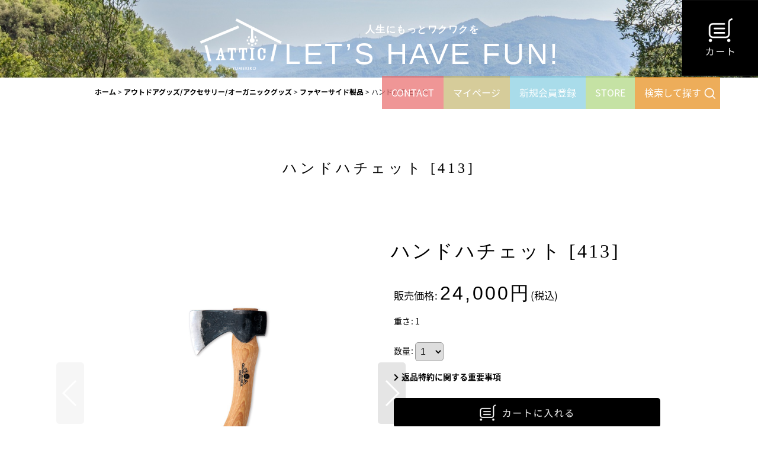

--- FILE ---
content_type: text/html; charset=UTF-8
request_url: https://www.attic-yumekiko.com/product/563
body_size: 19289
content:
<!DOCTYPE html><html lang="ja" class="responsive use_hover single_layout touch004">
<head prefix="og: http://ogp.me/ns# fb: http://ogp.me/ns/fb# product: http://ogp.me/ns/product#">
    <meta charset="utf-8" />
    <title>ハンドハチェット - Attic by YUMEKIKO</title>
    <meta name="keywords" content="バレルサウナ,タイニーハウス,販売," />
    <meta name="description" content="サウナ・タイニーハウス販売の夢木香。ミニログ・小屋・ガレージキット、サウナキット、ドームテント、地下冷蔵庫まで幅広く取り揃えております。" />
    <meta name="viewport" content="width=device-width, initial-scale=1.0, user-scalable=yes, viewport-fit=cover" />
    <meta name="format-detection" content="telephone=no" />
    <meta name="apple-touch-fullscreen" content="YES" />
    <meta property="og:url" content="https://www.attic-yumekiko.com/product/563" />
    <meta property="og:site_name" content="Attic by YUMEKIKO" />
    <meta property="og:title" content="ハンドハチェット" />
    <meta property="og:description" content="手にフィットする片手斧小さな動きで作業が楽に小さいながらも存在感のある斧。焚き付け作りや枝払いなどの作業が小さな動きで楽にできます。グレンスフォシュの生産体制 ※納期についてグレンスフォシュの製品は、…" />
    <meta property="og:type" content="product" />
    <meta property="og:image" content="https://www.attic-yumekiko.com/data/attic-yumekiko/product/fireside/axe/S353_413w-1.jpg" />
    <meta property="product:price:amount" content="24000" />
    <meta property="product:price:currency" content="JPY" />
    <meta property="product:product_link" content="https://www.attic-yumekiko.com/product/563" />
    <meta name="twitter:card" content="summary_large_image">
    <meta name="thumbnail" content="https://www.attic-yumekiko.com/data/attic-yumekiko/product/fireside/axe/S353_413w-1.jpg" />
    <link rel="alternate" type="application/rss+xml" title="RSS" href="https://www.attic-yumekiko.com/rss/rss.php" />
    <link rel="canonical" href="https://www.attic-yumekiko.com/product/563" />
    <link href="https://www.attic-yumekiko.com/res/font/icon_font/ocnkiconf.min.css?v=11" rel="stylesheet">
    <link href="https://www.attic-yumekiko.com/res/touch001/style/ocnk.min.css?v=72" rel="stylesheet" />
    <link href="https://www.attic-yumekiko.com/res/touch004/style/template.css?1811011563" rel="stylesheet" />
    <link href="https://www.attic-yumekiko.com/data/attic-yumekiko/responsive/20210617123104cf62b1.css?1750774808" rel="stylesheet" />
    <script src="https://www.attic-yumekiko.com/res/touch004/js/jquery.min.js?1517808840"></script>
<!-- Google Tag Manager -->
<script>(function(w,d,s,l,i){w[l]=w[l]||[];w[l].push({'gtm.start':
new Date().getTime(),event:'gtm.js'});var f=d.getElementsByTagName(s)[0],
j=d.createElement(s),dl=l!='dataLayer'?'&l='+l:'';j.async=true;j.src=
'https://www.googletagmanager.com/gtm.js?id='+i+dl;f.parentNode.insertBefore(j,f);
})(window,document,'script','dataLayer','GTM-KKSWMX9');</script>
<!-- End Google Tag Manager -->
<!-- adobe font -->
<script>
  (function(d) {
    var config = {
      kitId: 'ofe8wji',
      scriptTimeout: 3000,
      async: true
    },
    h=d.documentElement,t=setTimeout(function(){h.className=h.className.replace(/\bwf-loading\b/g,"")+" wf-inactive";},config.scriptTimeout),tk=d.createElement("script"),f=false,s=d.getElementsByTagName("script")[0],a;h.className+=" wf-loading";tk.src='https://use.typekit.net/'+config.kitId+'.js';tk.async=true;tk.onload=tk.onreadystatechange=function(){a=this.readyState;if(f||a&&a!="complete"&&a!="loaded")return;f=true;clearTimeout(t);try{Typekit.load(config)}catch(e){}};s.parentNode.insertBefore(tk,s)
  })(document);
</script>
<link href="https://use.fontawesome.com/releases/v5.6.1/css/all.css" rel="stylesheet">
<link rel="stylesheet" type="text/css" href="https://cdnjs.cloudflare.com/ajax/libs/slick-carousel/1.9.0/slick.css">
<link rel="stylesheet" type="text/css" href="https://cdnjs.cloudflare.com/ajax/libs/slick-carousel/1.9.0/slick-theme.css">
<link rel="stylesheet" href="https://use.typekit.net/jsv1mgr.css">
<link href="https://use.fontawesome.com/releases/v5.6.1/css/all.css" rel="stylesheet">
<link href="https://fonts.googleapis.com/css?family=Noto+Sans+JP&display=swap" rel="stylesheet" />
<script src="https://ajax.googleapis.com/ajax/libs/jquery/3.6.0/jquery.min.js"></script>
<script type="text/javascript" src="//cdn.jsdelivr.net/npm/slick-carousel@1.8.1/slick/slick.min.js"></script>
<script>
$(document).ready(function(){
$('.menu').click(function () {
$('.sp_g_nav').toggleClass("is_shown");
$('#sp_head').removeClass('on2');
});
$('.button1').click(function () {
$('.sp_g_nav').removeClass('is_shown');
});
$('.sp_nav_category').click(function () {
$('.sp_g_nav').removeClass('is_shown');
});
});
// スマホヘッダー検索ボタン
$(document).ready(function(){
$('.sp_header_search').click(function () {
$('#sp_head').toggleClass('on2');
$('.sp_g_nav').removeClass('is_shown');
});
$('.button_2').click(function () {
$('#sp_head').removeClass('on2');
});
$('.overlay').click(function () {
$('#sp_head').removeClass('on2');
});
});

$(document).ready(function(){
$('.search-pc').click(function () {
const element = document.getElementById("category_btn");
if (element.classList.contains("on2")) {
$('#category_btn').removeClass('on2');
} else {
$('#category_btn').toggleClass('on2');
}
});
});
$(document).ready(function(){
$('.search-pc2').click(function () {
const element = document.getElementById("search-btn");
if (element.classList.contains("on2")) {
$('#search-btn').removeClass('on2');
} else {
$('#search-btn').toggleClass('on2');
}
});
});

$(document).ready(function() {
var $win = $(window),
$topl = $('#sp-header-logo'),
$fun = $('.fun'),
$footerfreespace = $('#bottom_wrapper'),
$headerfreespace = $('#header_free_space'),
navHeight = $topl.outerHeight(),
footerHeight = $footerfreespace.outerHeight(),
navPos = $fun.offset().top,
footerPos = $footerfreespace.offset().top,
noClass = 'disno';

$win.on('load scroll', function() {
var value = $(this).scrollTop();
if ( value > navPos && value < footerPos ) {
$topl.addClass(noClass);
} else if ( value >= footerPos ){
$headerfreespace.addClass(noClass);
} else {
$topl.removeClass(noClass);
$headerfreespace.removeClass(noClass);
}
});
});


$(function(){
$(".accordion dt").on("click", function() {
$(this).next().slideToggle();
$(this).toggleClass('ac_on');
});
});

//slick
$(function(){
var ua = navigator.userAgent;
if((ua.indexOf('iPhone') > 0) || ua.indexOf('iPod') > 0 || (ua.indexOf('Android') > 0 && ua.indexOf('Mobile') > 0)){
jQuery(function(){
jQuery('.autoplay').slick({
slidesToShow: 1,
centerPadding: '0',
slidesToScroll: 1,
autoplay: true,
autoplaySpeed: 3000,
arrows: true,
dotsClass:'slick-dots',
dots: true,
});

});
} else {
jQuery(function(){
jQuery('.autoplay').slick({
slidesToShow: 1,
centerPadding: '100px',
slidesToScroll: 1,
autoplay: true,
autoplaySpeed: 3000,
dots: true,
dotsClass:'slick-dots',
});
});
}
});


$(function () {
  // スクロールしたら「トップに戻る」ボタンが表示される
  const toTopButton = $(".js-to-top");


  // 「トップに戻る」ボタンをクリックしたらスクロールで戻る
  toTopButton.click(function () {
    $("body,html").animate({ scrollTop: 0 }, 500);
    return false;
  });
});

//popup
$(function() { 
$('.plan a').click(function() {
        var imgSrc = $(this).children().attr('src');
        $('.bigimg').children().attr('src', imgSrc);
        $('.modal').fadeIn();
        $('body,html').css('overflow-y', 'hidden');
        return false
      });

$('.close-btn').click(function() {
        $('.modal').fadeOut();
        $('body,html').css('overflow-y', 'visible');
        return false
      });
});
document.addEventListener('DOMContentLoaded', function () {
  document.querySelectorAll('.custom_space').forEach(el => {
    if (el.querySelector('.lets_have_fun')) {
      el.classList.add('has-lets-have-fun');
    }
  });
});
document.addEventListener('DOMContentLoaded', function () {
  document.querySelectorAll('.custom_space').forEach(el => {
    if (el.querySelector('.top_002')) {
      el.classList.add('has-top_002');
    }
  });
});
document.addEventListener('DOMContentLoaded', function () {
  document.querySelectorAll('.custom_space').forEach(el => {
    if (el.querySelector('.store')) {
      el.classList.add('has-store');
    }
  });
});

</script>
<meta name="google-site-verification" content="ktGHHh1mMt6WjYRJxca1ySPIm647_j5cVEeieYOm4lA" />

</head>

<body class="detail_page_body category2_detail_page_body category109_detail_page_body detail_group21 detail_group24" id="detail_page_563">
<div id="fb-root"></div>
<script>
    (function(d, s, id) {
    var js, fjs = d.getElementsByTagName(s)[0];
    if (d.getElementById(id)) return;
    js = d.createElement(s); js.id = id; js.async = true;js.src = "//connect.facebook.net/ja_JP/sdk.js#xfbml=1&version=v3.1&autoLogAppEvents=1";
        fjs.parentNode.insertBefore(js, fjs);
    }(document, 'script', 'facebook-jssdk'));
</script>
<div id="container" class="jpn_version visitor">
<div id="inner_container" class="vertical_stacking">

<div id="main_wrapper" class="stacking_item">

    <header>
        <div id="header_wrapper" class="standard_header">
            <div id="header" class="header">
                <div id="header_area" class="fix_center">
                    <div id="header_free_space" class="custom_space">
<div class="sp-none">
  <div class="header-top">
     <div class="header_logo">
        <a href="https://www.attic-yumekiko.com"><img src="https://www.attic-yumekiko.com/data/attic-yumekiko/image/header/attic_wh.png" alt="Attic. by YUMEKIKO co ltd"></a>
    </div> 
    <div class="header-chatch-text"><div class="text-wrap"><span class="small">人生にもっとワクワクを</span><span class="en">LET’S HAVE FUN!</span></div></div> 
  </div>
  <div class="flex sp-none">
    <div class="header-flex-item-end">
      <div class="flex">
        <div class="header-flex-item"><a href="https://www.attic-yumekiko.com/contact">CONTACT</a></div>
       <!-- <div class="header-flex-item"><a href="https://www.attic-yumekiko.com/product-list/98">キャンペーン</a></div>-->
         <div class="header-flex-item"><a href="https://www.attic-yumekiko.com/member" class="secure_link">マイページ</a></div>
        <div class="header-flex-item"><a href="https://www.attic-yumekiko.com/register">新規会員登録</a></div>
        <div class="header-flex-item">
          <a href="https://www.attic-yumekiko.com/#pickup">STORE</a>
        </div>
      <div id="search-btn" class="header-flex-item header-search">
          <div class="search-pc2">
            検索して探す
          </div>
            <div class="drawr2">
              <form class="search_form pc" method="get" action="/product-list">
                  <input type="search" value="" name="keyword" class="largesize searchform" placeholder="検索したいキーワードを入力してください" />
                  <span class="global_btn"><input type="submit" value="検索する" class="fas"></span>
              </form>
            </div>
        </div>
      </div>
    </div>
  </div>
</div>
<div id="sp_head" class="sp">
 <div class="head_logo">
            <a href="https://www.attic-yumekiko.com"><img src="https://www.attic-yumekiko.com/data/attic-yumekiko/image/header/attic_wh.png" alt="Attic. by YUMEKIKO co ltd"></a>
      </div>  

  <div id="navi-bar" class="is-fixed">
    <div class="menu">
      <a><img src="https://www.attic-yumekiko.com/data/attic-yumekiko/image/menu.png"><div class="menu_title">メニュー</div></a>
    </div>
    <div class="user">
      <a href="https://www.attic-yumekiko.com/member"><img src="https://www.attic-yumekiko.com/data/attic-yumekiko/image/user.png"><div class="menu_title">ログイン</div></a>
    </div>
    <div class="sp_header_search">
      <a><img src="https://www.attic-yumekiko.com/data/attic-yumekiko/image/search2310.png"><div class="menu_title">検索する</div></a>
    </div>
    <div class="cart">
      <a href="https://www.attic-yumekiko.com/cart"><img src="https://www.attic-yumekiko.com/data/attic-yumekiko/image/cart.png"><div class="menu_title">カート</div></a>
    </div>
  </div>

    <div class="sp_g_nav">
        <div class="button1">
            ×
        </div>
        <ul>
            <li><a href="https://www.attic-yumekiko.com/">TOPページ</a></li>
           <!-- <li><a href="https://www.attic-yumekiko.com/product-list/98">キャンペーン</a></li>-->
            <li><a href="https://www.attic-yumekiko.com/new">新着商品</a></li>
            <li class="sp_nav_category"><a href="https://www.attic-yumekiko.com/#pickup">カテゴリーから探す</a></li>
            <li>
                <div class="low_menu">
                  <div><a href="https://www.attic-yumekiko.com/page/2">初めましての方</a></div>
                  <div><a href="https://www.attic-yumekiko.com/help">ご利用案内</a></div>
                  <div><a href="https://www.attic-yumekiko.com/info">特定商取引法表示</a></div>
                </div>  
                <div class="sns">
                  <div>
                    <a href="https://www.instagram.com/attic_yumekiko/" target="_blank"><i class="fab fa-instagram ico-size"></i></a>
                  </div>
                  <div>
                    <a href="https://www.facebook.com/yumekikohome/" target="_blank"><i class="fab fa-facebook-f ico-size"></i></a>
                  </div>
                  <div>
                    <a href="https://www.youtube.com/channel/UCqI68jrkLTMtt3pWWvxOPZw" target="_blank"><i class="fab fa-youtube ico-size"></i></a>
                  </div>
                </div>
                <div class="yumekiko-copy">
                  サウナキット・タイニーハウス販売<br>ログハウスメーカーの夢木香
                </div>

          </li>
        </ul>
    </div>
    <div class="drawr2">
        <div class="button_2">
            ×
        </div>
        <div class="overlay"></div>
        <ul>
          <li>
      <form class="search_form" method="get" action="/product-list">
      <input type="search" value="" name="keyword" class="largesize searchform" autosave="https://www.attic-yumekiko.com" results="10" placeholder="キーワードから探す">
      </form>
      </li>
        </ul>
    </div>
</div>
                    </div>
<div class="search_bar hidden_search_bar header_search_bar">
    <div class="inner_search_bar fix_center">
                                    <div class="search form_data" itemscope="itemscope" itemtype="http://schema.org/WebSite">
                                <meta itemprop="url" content="https://www.attic-yumekiko.com" />
                                <form class="search_form" method="get" action="https://www.attic-yumekiko.com/product-list" role="search" itemprop="potentialAction" itemscope="itemscope" itemtype="http://schema.org/SearchAction">
                                    <meta itemprop="target" content="https://www.attic-yumekiko.com/product-list/?keyword={keyword}" />
                                    <input type="hidden" name="search_tmp" value="検索する">                                    <input type="search" class="search_box" name="keyword" value="" placeholder="商品検索" itemprop="query-input" />
                                    <span class="global_btn">
                                        <button type="submit" class="searchinput btn_color_common btn_size_small vami" name="Submit" value="検索する">
                                            <span class="button_head_space"></span>
                                            <span class="button_text">検索する</span>
                                            <span class="button_end_space"></span>
                                        </button>

                                    </span>
                                </form>
                            </div>

        <span class="close_btn_box">
            <a href="javascript:void(0);" class="search_close icon_btn" aria-label="キャンセル" role="button">
                <span class="close_btn"><i class="fa fa-times" aria-hidden="true"></i></span>
            </a>
        </span>
    </div>
</div>
                </div>
            </div>


            <div class="popup_base popup_base_menu fix_center">
                <div class="popup_nav_area popup_primal_menu hidden_nav_area fix_center" aria-hidden="true" aria-expanded="false" role="dialog">
                    <div class="inner_popup_nav_area popup_nav_box fix_center">
                        <div class="upper_popup_nav">
<div class="header_font_setting">
    <div class="font_setting">
        <span class="set_font_title">文字サイズ<span class="colon">:</span></span>
        <span class="set_font_normal"></span><span class="set_font_large"></span>
    </div>
</div>
                        </div>
<div class="popup_nav column1">
    <ul class="inner_popup_nav  flex_layout advanced_flex_wrap padfix reset_list_style" data-inner=".nav_text">
        <li class="popup_nav_item wrapped_item t_home flex_layout has_nav_icon">
            <a href="https://www.attic-yumekiko.com/" class="nav_btn flex_layout flex_a_center">
                <div class="nav_text flex_s_center">
                    <i class="fa fa-home menu_nav_icon" aria-hidden="true"></i>
                    <i class="fa fa-chevron-right right_side_nav_icon chevron_right_icon" aria-hidden="true"></i>

                    <span class="nav_label">ホーム</span>
                </div>
            </a>
        </li>
        <li class="popup_nav_item wrapped_item t_cart flex_layout has_nav_icon">
            <a href="https://www.attic-yumekiko.com/cart" class="nav_btn flex_layout flex_a_center">
                <div class="nav_text flex_s_center">
                    <i class="fa fa-shopping-cart menu_nav_icon" aria-hidden="true"><span class="cart_qty"></span></i>
                    <i class="fa fa-chevron-right right_side_nav_icon chevron_right_icon" aria-hidden="true"></i>

                    <span class="nav_label">ショッピングカート</span>
                </div>
            </a>
        </li>
        <li class="popup_nav_item wrapped_item t_register flex_layout has_nav_icon">
            <a href="https://www.attic-yumekiko.com/register" class="nav_btn flex_layout flex_a_center secure_link">
                <div class="nav_text flex_s_center">
                    <i class="fa fa-pencil menu_nav_icon" aria-hidden="true"></i>
                    <i class="fa fa-chevron-right right_side_nav_icon chevron_right_icon" aria-hidden="true"></i>

                    <span class="nav_label">こちらから</span>
                </div>
            </a>
        </li>
        <li class="popup_nav_item wrapped_item t_singin flex_layout has_nav_icon">
            <a href="https://www.attic-yumekiko.com/member-login" class="nav_btn flex_layout flex_a_center secure_link">
                <div class="nav_text flex_s_center">
                    <i class="fa fa-sign-in menu_nav_icon" aria-hidden="true"></i>
                    <i class="fa fa-chevron-right right_side_nav_icon chevron_right_icon" aria-hidden="true"></i>

                    <span class="nav_label">マイページログイン</span>
                </div>
            </a>
        </li>
        <li class="popup_nav_item wrapped_item t_search flex_layout has_nav_icon search_bar_opener">
            <a href="javascript:void(0);" class="nav_btn flex_layout flex_a_center" aria-haspopup="true" role="button">
                <div class="nav_text flex_s_center">
                    <i class="fa fa-search menu_nav_icon" aria-hidden="true"></i>
                    <i class="fa fa-chevron-right right_side_nav_icon chevron_right_icon" aria-hidden="true"></i>

                    <span class="nav_label">商品検索</span>
                </div>
            </a>
        </li>
        <li class="popup_nav_item wrapped_item t_category flex_layout has_nav_icon">
            <a href="https://www.attic-yumekiko.com/category" class="nav_btn flex_layout flex_a_center">
                <div class="nav_text flex_s_center">
                    <i class="fa fa-bars menu_nav_icon" aria-hidden="true"></i>
                    <i class="fa fa-chevron-right right_side_nav_icon chevron_right_icon" aria-hidden="true"></i>

                    <span class="nav_label">Category</span>
                </div>
            </a>
        </li>
        <li class="popup_nav_item wrapped_item item_list_link t_newitem flex_layout has_nav_icon">
            <a href="https://www.attic-yumekiko.com/new" class="nav_btn flex_layout flex_a_center">
                <div class="nav_text flex_s_center">
                    <i class="fa fa-flag menu_nav_icon" aria-hidden="true"></i>
                    <i class="fa fa-chevron-right right_side_nav_icon chevron_right_icon" aria-hidden="true"></i>

                    <span class="nav_label">新着商品</span>
                </div>
            </a>
        </li>
        <li class="popup_nav_item wrapped_item t_recommend flex_layout has_nav_icon">
            <a href="https://www.attic-yumekiko.com/pickup" class="nav_btn flex_layout flex_a_center">
                <div class="nav_text flex_s_center">
                    <i class="fa fa-thumbs-o-up menu_nav_icon" aria-hidden="true"></i>
                    <i class="fa fa-chevron-right right_side_nav_icon chevron_right_icon" aria-hidden="true"></i>

                    <span class="nav_label">Recommend</span>
                </div>
            </a>
        </li>
        <li class="popup_nav_item wrapped_item item_list_link t_ranking flex_layout has_nav_icon">
            <a href="https://www.attic-yumekiko.com/ranking" class="nav_btn flex_layout flex_a_center">
                <div class="nav_text flex_s_center">
                    <i class="fa fa-trophy menu_nav_icon" aria-hidden="true"></i>
                    <i class="fa fa-chevron-right right_side_nav_icon chevron_right_icon" aria-hidden="true"></i>

                    <span class="nav_label">売れ筋ランキング</span>
                </div>
            </a>
        </li>
        <li class="popup_nav_item wrapped_item t_info flex_layout has_nav_icon">
            <a href="https://www.attic-yumekiko.com/info" class="nav_btn flex_layout flex_a_center">
                <div class="nav_text flex_s_center">
                    <i class="fa fa-file-text menu_nav_icon" aria-hidden="true"></i>
                    <i class="fa fa-chevron-right right_side_nav_icon chevron_right_icon" aria-hidden="true"></i>

                    <span class="nav_label">特定商取引法表示</span>
                </div>
            </a>
        </li>
        <li class="popup_nav_item wrapped_item t_help flex_layout has_nav_icon">
            <a href="https://www.attic-yumekiko.com/help" class="nav_btn flex_layout flex_a_center">
                <div class="nav_text flex_s_center">
                    <i class="fa fa-map menu_nav_icon" aria-hidden="true"></i>
                    <i class="fa fa-chevron-right right_side_nav_icon chevron_right_icon" aria-hidden="true"></i>

                    <span class="nav_label">ご利用案内</span>
                </div>
            </a>
        </li>
        <li class="popup_nav_item wrapped_item t_contact flex_layout has_nav_icon">
            <a href="https://www.attic-yumekiko.com/contact" class="nav_btn flex_layout flex_a_center secure_link">
                <div class="nav_text flex_s_center">
                    <i class="fa fa-envelope menu_nav_icon" aria-hidden="true"></i>
                    <i class="fa fa-chevron-right right_side_nav_icon chevron_right_icon" aria-hidden="true"></i>

                    <span class="nav_label">お問い合わせ</span>
                </div>
            </a>
        </li>
    </ul>
</div>
                        <div class="lower_popup_nav">
                        </div>
                        <div class="nav_close_box">
                            <a href="javascript:void(0);" class="nav_close" aria-label="閉じる" role="button"><span class="nav_close_btn"><i class="fa fa-times" aria-hidden="true"></i></span></a>
                        </div>
                        <a class="close_btn_box icon_btn" href="javascript:void(0);" aria-label="閉じる" role="button">
                            <span class="close_btn">
                                <i class="fa fa-times" aria-hidden="true"></i>
                            </span>
                        </a>
                    </div>
                </div>
            </div>

        </div>
    </header>


    <div id="contents" class="layout_1_col standard_contents">

<div class="breadcrumb_area fix_center">
    <ol class="breadcrumb_list" itemscope itemtype="https://schema.org/BreadcrumbList">
        <li class="breadcrumb_nav breadcrumb_nav1" itemprop="itemListElement" itemscope itemtype="https://schema.org/ListItem">
            <a href="https://www.attic-yumekiko.com/" itemprop="item">
                <span class="breadcrumb_text" itemprop="name">ホーム</span>
            </a>
            <meta itemprop="position" content="1">
        </li>
        <li class="breadcrumb_nav breadcrumb_nav2" itemprop="itemListElement" itemscope itemtype="https://schema.org/ListItem">
            <span class="gt">&gt;</span>
            <a href="https://www.attic-yumekiko.com/product-list/2" itemprop="item" class="item_list_link">
                <span class="breadcrumb_text" itemprop="name">アウトドアグッズ/アクセサリー/オーガニックグッズ</span>
            </a>
            <meta itemprop="position" content="2">
        </li>
        <li class="breadcrumb_nav breadcrumb_nav3" itemprop="itemListElement" itemscope itemtype="https://schema.org/ListItem">
            <span class="gt">&gt;</span>
            <a href="https://www.attic-yumekiko.com/product-list/109" itemprop="item" class="item_list_link">
                <span class="breadcrumb_text" itemprop="name">ファヤーサイド製品</span>
            </a>
            <meta itemprop="position" content="3">
        </li>
        <li class="breadcrumb_nav" itemprop="itemListElement" itemscope itemtype="https://schema.org/ListItem">
            <span class="gt">&gt;</span>
                <span class="thispage" itemprop="name">ハンドハチェット</span>
            <meta itemprop="position" content="4">
        </li>
    </ol>
</div>

        <div id="inner_contents" class="clearfix fix_center">
            <div id="maincol">
                <main id="main_container">
                    <div id="inner_main_container">

                        <section>
                            <div class="page_box itemdetail">


                                <div class="page_title">
                                    <h1 class="detail_page_title">
                                        <span class="title_head_space"></span>
                                        <span class="title_text goods_name">ハンドハチェット</span>
                                        <span class="model_number_info model_number" id="h_m_number"><span class="bracket">[</span><span class="model_number_value">413</span><span class="bracket">]</span></span>
                                        <span class="title_end_space"></span>

                                    </h1>
                                </div>


                                <div class="page_contents detail_contents">
                                    <div class="inner_page_contents">

                                        <div class="large_product_info_wrapper">
                                        <div class="main_photo_slide square_photo_slide_600">
                                            <div class="slider slider_box initial_loading" data-preload-images="false" data-auto-height="true"  data-pagination-selector=".thumbnail_image_link" data-speed="350" data-effect="slide" data-use-breakpoints="false" data-prev-button=".main_photo_button_prev" data-next-button=".main_photo_button_next" data-pagination=".main_photo_pagination">
                                                <div class="inner_slider_box has_outside_controller">
                                                    <div class="swiper-container swiper">
                                                        <ul class="swiper-wrapper photo_gallery">
                                                            <li class="swiper-slide gallery_item">
                                                                <div class="slider_image_box">
                                                                    <a href="https://www.attic-yumekiko.com/data/attic-yumekiko/product/fireside/axe/S353_413w-1.jpg" class="gallery_link item_image_box zoom_link square_item_image_box" data-w="800" data-h="800" data-msrc="https://www.attic-yumekiko.com/data/attic-yumekiko/product/fireside/axe/S353_413w-1.jpg" data-thumbnail="https://www.attic-yumekiko.com/data/attic-yumekiko/_/70726f647563742f66697265736964652f6178652f533335335f343133772d312e6a706700323330000074006669745f686569676874.jpg">
                                                                        <img src="https://www.attic-yumekiko.com/data/attic-yumekiko/product/fireside/axe/S353_413w-1.jpg" class="item_image synchronous_loaded" width="300" height="300" alt="画像1: ハンドハチェット (1)" />
                                                                    </a>
                                                                </div>
                                                            </li>
                                                            <li class="swiper-slide gallery_item">
                                                                <div class="slider_image_box">
                                                                    <a href="https://www.attic-yumekiko.com/data/attic-yumekiko/product/fireside/axe/S1165_413-01w.jpg" class="gallery_link item_image_box zoom_link square_item_image_box" data-w="800" data-h="800" data-msrc="https://www.attic-yumekiko.com/data/attic-yumekiko/product/fireside/axe/S1165_413-01w.jpg" data-thumbnail="https://www.attic-yumekiko.com/data/attic-yumekiko/_/70726f647563742f66697265736964652f6178652f53313136355f3431332d3031772e6a706700323330000074006669745f686569676874.jpg">
                                                                        <img src="https://www.attic-yumekiko.com/data/attic-yumekiko/_/70726f647563742f66697265736964652f6178652f53313136355f3431332d3031772e6a706700323330000074006669745f686569676874.jpg" data-src="https://www.attic-yumekiko.com/data/attic-yumekiko/product/fireside/axe/S1165_413-01w.jpg" data-id="29909" class="item_image swiper-lazy" width="300" height="300" alt="画像2: ハンドハチェット (2)" loading="eager" />
                                                                    </a>
                                                                </div>
                                                            </li>
                                                            <li class="swiper-slide gallery_item">
                                                                <div class="slider_image_box">
                                                                    <a href="https://www.attic-yumekiko.com/data/attic-yumekiko/product/fireside/axe/S1167_413-03w.jpg" class="gallery_link item_image_box zoom_link square_item_image_box" data-w="673" data-h="673" data-msrc="https://www.attic-yumekiko.com/data/attic-yumekiko/product/fireside/axe/S1167_413-03w.jpg" data-thumbnail="https://www.attic-yumekiko.com/data/attic-yumekiko/_/70726f647563742f66697265736964652f6178652f53313136375f3431332d3033772e6a706700323330000074006669745f686569676874.jpg">
                                                                        <img src="https://www.attic-yumekiko.com/data/attic-yumekiko/_/70726f647563742f66697265736964652f6178652f53313136375f3431332d3033772e6a706700323330000074006669745f686569676874.jpg" data-src="https://www.attic-yumekiko.com/data/attic-yumekiko/product/fireside/axe/S1167_413-03w.jpg" data-id="29910" class="item_image swiper-lazy" width="300" height="300" alt="画像3: ハンドハチェット (3)" loading="eager" />
                                                                    </a>
                                                                </div>
                                                            </li>
                                                            <li class="swiper-slide gallery_item">
                                                                <div class="slider_image_box">
                                                                    <a href="https://www.attic-yumekiko.com/data/attic-yumekiko/product/fireside/axe/S1166_413-02w.jpg" class="gallery_link item_image_box zoom_link square_item_image_box" data-w="705" data-h="705" data-msrc="https://www.attic-yumekiko.com/data/attic-yumekiko/product/fireside/axe/S1166_413-02w.jpg" data-thumbnail="https://www.attic-yumekiko.com/data/attic-yumekiko/_/70726f647563742f66697265736964652f6178652f53313136365f3431332d3032772e6a706700323330000074006669745f686569676874.jpg">
                                                                        <img src="https://www.attic-yumekiko.com/data/attic-yumekiko/_/70726f647563742f66697265736964652f6178652f53313136365f3431332d3032772e6a706700323330000074006669745f686569676874.jpg" data-src="https://www.attic-yumekiko.com/data/attic-yumekiko/product/fireside/axe/S1166_413-02w.jpg" data-id="29911" class="item_image swiper-lazy" width="300" height="300" alt="画像4: ハンドハチェット (4)" loading="eager" />
                                                                    </a>
                                                                </div>
                                                            </li>
                                                            <li class="swiper-slide gallery_item">
                                                                <div class="slider_image_box">
                                                                    <a href="https://www.attic-yumekiko.com/data/attic-yumekiko/product/fireside/axe/S1871_413_0040w.jpg" class="gallery_link item_image_box zoom_link square_item_image_box" data-w="533" data-h="533" data-msrc="https://www.attic-yumekiko.com/data/attic-yumekiko/product/fireside/axe/S1871_413_0040w.jpg" data-thumbnail="https://www.attic-yumekiko.com/data/attic-yumekiko/_/70726f647563742f66697265736964652f6178652f53313837315f3431335f30303430772e6a706700323330000074006669745f686569676874.jpg">
                                                                        <img src="https://www.attic-yumekiko.com/data/attic-yumekiko/_/70726f647563742f66697265736964652f6178652f53313837315f3431335f30303430772e6a706700323330000074006669745f686569676874.jpg" data-src="https://www.attic-yumekiko.com/data/attic-yumekiko/product/fireside/axe/S1871_413_0040w.jpg" data-id="29912" class="item_image swiper-lazy" width="300" height="300" alt="画像5: ハンドハチェット (5)" loading="eager" />
                                                                    </a>
                                                                </div>
                                                            </li>
                                                        </ul>
                                                    </div>
                                                    <div class="slider_controller upper_slider_controller">
                                                        <div class="swiper-button-prev main_photo_button_prev"></div>
                                                        <div class="swiper-button-next main_photo_button_next"></div>
                                                    </div>
                                                </div>
                                                <div class="thumbnail narrow_thumbnail">
                                                    <ul class="flex_layout flex_wrap flex_a_center flex_j_center reset_list_style" data-adjustment="off">
                                                        <li class="thumbnail_listbox wrapped_item photo_on leftpos" id="listbox_29908">
                                                            <a href="javascript:void(0);" class="thumbnail_image_link switching_link" role="button">
                                                                <span class="thumbnail_image_box">
                                                                    <img src="https://www.attic-yumekiko.com/data/attic-yumekiko/_/70726f647563742f66697265736964652f6178652f533335335f343133772d312e6a706700323330000074006669745f686569676874.jpg" alt="画像1: ハンドハチェット (1)" id="thumbnail_29908" class="thumbnail_btn" width="115" />
                                                                </span>
                                                            </a>
                                                        </li>
                                                        <li class="thumbnail_listbox wrapped_item" id="listbox_29909">
                                                            <a href="javascript:void(0);" class="thumbnail_image_link switching_link" role="button">
                                                                <span class="thumbnail_image_box">
                                                                    <img src="https://www.attic-yumekiko.com/data/attic-yumekiko/_/70726f647563742f66697265736964652f6178652f53313136355f3431332d3031772e6a706700323330000074006669745f686569676874.jpg" alt="画像2: ハンドハチェット (2)" id="thumbnail_29909" class="thumbnail_btn" width="115" />
                                                                </span>
                                                            </a>
                                                        </li>
                                                        <li class="thumbnail_listbox wrapped_item" id="listbox_29910">
                                                            <a href="javascript:void(0);" class="thumbnail_image_link switching_link" role="button">
                                                                <span class="thumbnail_image_box">
                                                                    <img src="https://www.attic-yumekiko.com/data/attic-yumekiko/_/70726f647563742f66697265736964652f6178652f53313136375f3431332d3033772e6a706700323330000074006669745f686569676874.jpg" alt="画像3: ハンドハチェット (3)" id="thumbnail_29910" class="thumbnail_btn" width="115" />
                                                                </span>
                                                            </a>
                                                        </li>
                                                        <li class="thumbnail_listbox wrapped_item" id="listbox_29911">
                                                            <a href="javascript:void(0);" class="thumbnail_image_link switching_link" role="button">
                                                                <span class="thumbnail_image_box">
                                                                    <img src="https://www.attic-yumekiko.com/data/attic-yumekiko/_/70726f647563742f66697265736964652f6178652f53313136365f3431332d3032772e6a706700323330000074006669745f686569676874.jpg" alt="画像4: ハンドハチェット (4)" id="thumbnail_29911" class="thumbnail_btn" width="115" />
                                                                </span>
                                                            </a>
                                                        </li>
                                                        <li class="thumbnail_listbox wrapped_item rightpos" id="listbox_29912">
                                                            <a href="javascript:void(0);" class="thumbnail_image_link switching_link" role="button">
                                                                <span class="thumbnail_image_box">
                                                                    <img src="https://www.attic-yumekiko.com/data/attic-yumekiko/_/70726f647563742f66697265736964652f6178652f53313837315f3431335f30303430772e6a706700323330000074006669745f686569676874.jpg" alt="画像5: ハンドハチェット (5)" id="thumbnail_29912" class="thumbnail_btn" width="115" />
                                                                </span>
                                                            </a>
                                                        </li>
                                                    </ul>
                                                </div>
                                            </div>
                                        </div>
                                        <div class="large_product_info_box">
                                        <div class="detail_item_data detail_block_name">
                                            <div class="item_name product_name_inside">
<span class="goods_name">ハンドハチェット</span>

                                                <span class="model_number_info model_number" id="m_number"><span class="bracket">[</span><span class="model_number_value">413</span><span class="bracket">]</span></span>
                                            </div>
                                        </div>
                                        <div class="detail_item_data detail_block_icon">
                                            <div class="common_icon box_both_ends_space">
                                            </div>
                                        </div>
                                        <div class="detail_item_data detail_section detail_block_price ">
                                            <div class="detail_section box_both_ends_space ">
                                                    <div class="price_section section_box">
                                                        <p class="selling_price">
                                                            <span class="price_label" id="price_label">販売価格</span><span class="colon">:</span>
                                                            <span class="figure" id="pricech">24,000<span class="currency_label after_price">円</span></span><span class="tax_label">(税込)</span>                                                        </p>
                                                    </div>
<div class="delivery_section section_box">
    <p class="delivery_option">
        <span class="option_label">重さ</span><span class="colon">:</span>
        1
    </p>
</div>
                                            </div>
                                        </div>

                                        <div class="detail_item_data form_data detail_block_form" id="option">
                                            <form name="productadd" action="https://www.attic-yumekiko.com/product/563" id="productadd" method="post" class="product_form edit_form" novalidate="novalidate">
                                                
                                                <input type="hidden" name="cart_add_563" value="t"/>
                                                <input type="hidden" name="cart_operation_page" value="product"/>
                                                <div class="detail_section box_both_ends_space quantity ">
                                                    <div id="quantity_item">
                                                        <div class="item_box">
                                                            <span class="quantity_label">数量</span><span class="colon">:</span>
                                                            <span id="purchase_qty"><select id="cart_addquantity_563" name="cart_addquantity_563">
	<option value="1" selected="selected">1</option>
	<option value="2">2</option>
	<option value="3">3</option>
	<option value="4">4</option>
	<option value="5">5</option>
	<option value="6">6</option>
	<option value="7">7</option>
	<option value="8">8</option>
	<option value="9">9</option>
	<option value="10">10</option>
	<option value="11">11</option>
	<option value="12">12</option>
	<option value="13">13</option>
	<option value="14">14</option>
	<option value="15">15</option>
	<option value="16">16</option>
	<option value="17">17</option>
	<option value="18">18</option>
	<option value="19">19</option>
	<option value="20">20</option>
	<option value="21">21</option>
	<option value="22">22</option>
	<option value="23">23</option>
	<option value="24">24</option>
	<option value="25">25</option>
	<option value="26">26</option>
	<option value="27">27</option>
	<option value="28">28</option>
	<option value="29">29</option>
	<option value="30">30</option>
	<option value="31">31</option>
	<option value="32">32</option>
	<option value="33">33</option>
	<option value="34">34</option>
	<option value="35">35</option>
	<option value="36">36</option>
	<option value="37">37</option>
	<option value="38">38</option>
	<option value="39">39</option>
	<option value="40">40</option>
	<option value="41">41</option>
	<option value="42">42</option>
	<option value="43">43</option>
	<option value="44">44</option>
	<option value="45">45</option>
	<option value="46">46</option>
	<option value="47">47</option>
	<option value="48">48</option>
	<option value="49">49</option>
	<option value="50">50</option>
	<option value="51">51</option>
	<option value="52">52</option>
	<option value="53">53</option>
	<option value="54">54</option>
	<option value="55">55</option>
	<option value="56">56</option>
	<option value="57">57</option>
	<option value="58">58</option>
	<option value="59">59</option>
	<option value="60">60</option>
	<option value="61">61</option>
	<option value="62">62</option>
	<option value="63">63</option>
	<option value="64">64</option>
	<option value="65">65</option>
	<option value="66">66</option>
	<option value="67">67</option>
	<option value="68">68</option>
	<option value="69">69</option>
	<option value="70">70</option>
	<option value="71">71</option>
	<option value="72">72</option>
	<option value="73">73</option>
	<option value="74">74</option>
	<option value="75">75</option>
	<option value="76">76</option>
	<option value="77">77</option>
	<option value="78">78</option>
	<option value="79">79</option>
	<option value="80">80</option>
	<option value="81">81</option>
	<option value="82">82</option>
	<option value="83">83</option>
	<option value="84">84</option>
	<option value="85">85</option>
	<option value="86">86</option>
	<option value="87">87</option>
	<option value="88">88</option>
	<option value="89">89</option>
	<option value="90">90</option>
	<option value="91">91</option>
	<option value="92">92</option>
	<option value="93">93</option>
	<option value="94">94</option>
	<option value="95">95</option>
	<option value="96">96</option>
	<option value="97">97</option>
	<option value="98">98</option>
	<option value="99">99</option>
</select></span>
                                                            <span id="cart_addquantity_563_status" class="form_status" style="display: none;"></span>
                                                        </div>
                                                    </div>
                                                </div>
                                                <div class="detail_section box_both_ends_space return">
                                                   <div id="detail_return" class="detail_return_box global_iconleft">
                                                       <a target="_blank" href="https://www.attic-yumekiko.com/return-policy?popup=1" class="global_link return_policy_link"><i class="fa fa-chevron-right" aria-hidden="true"></i>返品特約に関する重要事項</a>
                                                   </div>
                                                </div>
                                                <div class="detail_section box_both_ends_space add_cart has_favorite_btn">
                                                            <div class="global_btn add_cart_btn ">
                                                                <input id="submit_cart_input_btn" class="cartinput_image" type="image" src="https://www.attic-yumekiko.com/data/attic-yumekiko/image/20230724_50b036.png" alt="カートに入れる" name="cart_add_btn" width="280" height="50" />
                                                            </div>
                                                    <div class="global_btn inquiry_btn">
                                                        <a href="https://www.attic-yumekiko.com/contact/product/563" class="secure_link button_image_link inquiryinput_image_link">
                                                            <img class="inquiryinput_image" src="https://www.attic-yumekiko.com/data/attic-yumekiko/image/20230727_a8c89c.png" alt="お問い合わせ" width="130" height="35" data-retention="1" />
                                                        </a>
                                                    </div>
                                                    <div class="global_btn favorite_btn">
                                                        <a href="javascript:void(0);" data-id="563" class=" button_image_link favoriteinput_image_link" role="button">
                                                            <img class="favoriteinput_image" src="https://www.attic-yumekiko.com/data/attic-yumekiko/image/20230727_9d93cc.png" alt="お気に入り登録" width="130" height="35" />
                                                        </a>
                                                    </div>
                                                </div>
                                            </form>
                                        </div>
                                        </div>
                                        </div>
                                        <div class="detail_inner_box detail_item_data detail_block_desc">
                                            <div class="detail_desc">
                                <div class="section_title">
                                    <h2>
                                        <span class="title_head_space"></span>
                                        <span class="title_text">商品詳細</span>
                                        <span class="title_end_space"></span>

                                    </h2>
                                </div>

                                                <div class="item_desc_data">
                                                    <div class="item_desc box_both_ends_space">
                                                        <div class="item_desc_text custom_desc">
<h3>手にフィットする片手斧<br />
小さな動きで作業が楽に</h3><p>小さいながらも存在感のある斧。<br />
焚き付け作りや枝払いなどの作業が小さな動きで楽にできます。</p><br><p><h4>グレンスフォシュの生産体制 ※納期について</h4></p>グレンスフォシュの製品は、高度な技を持つ職人により手作業で鍛造される鍛鉄工芸品です。<br />
プレス成形のように大量生産することはできません。<br />
世界的な需要の高まりを受け、限りある生産数の中から各国への供給バランスの調整を行っています。<br />
<style>.text1{text-decoration: underline wavy;}</style><div><span class="text1">そのため、日本では特にキンドリングアックス (片手斧) の一部に関して、お届けまでに年単位でお時間をいただく場合があります。</span></div><br />
現在、グレンスフォシュでは生産体制の強化に努めていますが、品質維持とブランドの後世への健やかな継承のため、この状況を何卒ご理解くださいますようお願いします。<p><img src="https://www.attic-yumekiko.com/data/attic-yumekiko/product/fireside/axe/S2030_gransfors2018-01w.jpg" /></p>
                                                        </div>
                                                    </div>
                                                </div>
                                            </div>
                                        </div>
                                        <div class="detail_inner_box detail_block_spec">
                                            <section>
                                                <div class="detail_spec">
                                <div class="section_title">
                                    <h2>
                                        <span class="title_head_space"></span>
                                        <span class="title_text">商品仕様</span>
                                        <span class="title_end_space"></span>

                                    </h2>
                                </div>

                                                    <div class="outer_spec_data">
                                                        <div class="detail_spec_data data_table_box">
                                                            <table class="data_table">
                                                                <tbody>
                                                                    <tr>
                                                                        <th class="cell_header cellleft posleft postop" scope="row">サイズ</th>
                                                                        <td class="cell_data cellleft posright postop">刃渡り：80mm / 柄長：245mm / 斧頭：W130mm</td>
                                                                    </tr>
                                                                    <tr>
                                                                        <th class="cell_header cellleft posleft" scope="row">重量</th>
                                                                        <td class="cell_data cellleft posright">斧頭：400g</td>
                                                                    </tr>
                                                                    <tr>
                                                                        <th class="cell_header cellleft posleft" scope="row">製造国</th>
                                                                        <td class="cell_data cellleft posright">グレンスフォシュ・ブルーク スウェーデン</td>
                                                                    </tr>
                                                                    <tr>
                                                                        <th class="cell_header cellleft posleft" scope="row">注意</th>
                                                                        <td class="cell_data cellleft posright">無骨な風合いの表現として、柄の表面はポリッシュ加工を行わず凹凸感を出しています。 職人が一品一品手作りしているため、サイズや重量が表記と異なる場合があります。</td>
                                                                    </tr>
                                                                    <tr>
                                                                        <th class="cell_header cellleft posleft posbottom" scope="row">備考</th>
                                                                        <td class="cell_data cellleft posright posbottom">本革ケース付き</td>
                                                                    </tr>
                                                                </tbody>
                                                            </table>
                                                        </div>
                                                    </div>
                                                </div>
                                            </section>
                                        </div>
                                        <div class="detail_inner_box detail_block_free box_both_ends_small_space custom_space" id="product_detail_free_space">
法人・企業・施設の方の商品のお問い合わせ、見積もりのご相談は<a href="#btob"><span style="border-bottom: 1px solid #000;">こちら</span></a>



                                        </div>
                                        <div class="detail_item_data detail_block_social">
                                            <div class="detail_section box_both_ends_space social_tool clearfix">
                                                <ul class="flex_layout flex_a_center flex_wrap reset_list_style" data-adjustment="off">
<li class="twitter_detail wrapped_item social_tool_item"><a href="https://twitter.com/share?ref_src=twsrc%5Etfw" class="twitter-share-button" data-show-count="false" data-text="ハンドハチェット" data-url="https://www.attic-yumekiko.com/product/563" data-lang="ja" target="_blank">Tweet</a><script type="text/javascript" async="async" src="https://platform.twitter.com/widgets.js"></script></li><li class="facebook_detail wrapped_item social_tool_item"><div class="fb-like" data-href="https://www.attic-yumekiko.com/product/563" data-action="like" data-layout="button_count" data-size="small" data-share="true"></div></li><li class="line_detail wrapped_item social_tool_item"><script src="https://www.line-website.com/social-plugins/js/thirdparty/loader.min.js" async="async" defer="defer"></script><div class="line-it-button" style="display: none;" data-lang="ja" data-type="share-a"  data-ver="3" data-url="https://www.attic-yumekiko.com/product/563" data-color="default" data-size="small"></div></li>                                                </ul>
                                            </div>
                                        </div>
                                                                                                    
                        <section>
                            <div class="item_box related_item detail_inner_box">

                                                                                    <div class="section_title">
                                    <h2>
                                        <span class="title_head_space"></span>
                                        <span class="title_text">関連商品</span>
                                        <span class="title_end_space"></span>

                                    </h2>
                                </div>


                                <div class="page_contents clearfix related_item_contents">
                                    <div class="itemlist_box tiled_list_box layout_photo">
                                        <div class="item_list column2 max_column5 square_photo_layout">
                                            <ul class="flex_layout flex_wrap reset_list_style tiled_list async_image_loader" data-adjustment="off" data-disabled-adjustment="true">
                                                                        <li class="list_item_cell wrapped_item flex_layout list_item_1238">
                                                    <div class="item_data flex_layout">
                                                        <a href="https://www.attic-yumekiko.com/product/1238" class="item_data_link">
                                                            <div class="inner_item_data">

                                                                <div class="list_item_photo">
                                                                    <div class="inner_list_item_photo">
                                                                        <div class="global_photo item_image_box itemph_related_item_1238 async_image_box loading_photo portrait_item_image_box" data-src="https://www.attic-yumekiko.com/data/attic-yumekiko/_/70726f647563742f66697265736964652f73746f76655f6163632f61726f756e642f53333539315f34303332315f3031772e6a706700333230000074006669745f686569676874.jpg" data-alt="" data-class="item_image" data-width="154" data-height="160">
                                                                            <img src="https://www.attic-yumekiko.com/res/touch004/img/all/spacer.gif" width="154" style="aspect-ratio: 154 / 160" class="spacer_image item_image" alt="" />
                                                                        </div>
                                                                    </div>
                                                                </div>
                                                                <div class="list_item_data">
                                                                    <p class="item_name">
<span class="goods_name">ウッズマングローブ</span>
                                                                        <span class="model_number"><span class="bracket">[</span><span class="model_number_value">40321/40389</span><span class="bracket">]</span></span>
                                                                    </p>
                                                                    <p class="common_icon">
                                                                    </p>

                                                                    <div class="item_info">
                                                                        <div class="price">
                                                                            <p class="selling_price">
                                                                                <span class="figure">8,030<span class="currency_label after_price">円</span></span><span class="tax_label list_tax_label">(税込)</span>
                                                                            </p>
                                                                        </div>



                                                                    </div>
                                                                </div>
                                                            </div>
                                                        </a>
                                                    </div>
                                                </li>
                                                                        <li class="list_item_cell wrapped_item flex_layout list_item_1230">
                                                    <div class="item_data flex_layout">
                                                        <a href="https://www.attic-yumekiko.com/product/1230" class="item_data_link">
                                                            <div class="inner_item_data">

                                                                <div class="list_item_photo">
                                                                    <div class="inner_list_item_photo">
                                                                        <div class="global_photo item_image_box itemph_related_item_1230 async_image_box loading_photo square_item_image_box" data-src="https://www.attic-yumekiko.com/data/attic-yumekiko/_/70726f647563742f66697265736964652f4b616e6761726f6f6c6f6763617272792f53333732345f37323033335f3031772e6a706700333230000074006669745f686569676874.jpg" data-alt="" data-class="item_image" data-width="160" data-height="160">
                                                                            <img src="https://www.attic-yumekiko.com/res/touch004/img/all/spacer.gif" width="160" style="aspect-ratio: 160 / 160" class="spacer_image item_image" alt="" />
                                                                        </div>
                                                                    </div>
                                                                </div>
                                                                <div class="list_item_data">
                                                                    <p class="item_name">
<span class="goods_name">カンガルーログキャリー</span>
                                                                        <span class="model_number"><span class="bracket">[</span><span class="model_number_value">72033/72034</span><span class="bracket">]</span></span>
                                                                    </p>
                                                                    <p class="common_icon">
                                                                        <span class="icon_pickup_box">
                                                                            <img src="https://www.attic-yumekiko.com/data/attic-yumekiko/image/20230727_7d99f2.png" class="icon_pickup" alt="" />
                                                                        </span>
                                                                    </p>

                                                                    <div class="item_info">
                                                                        <div class="price">
                                                                            <p class="selling_price">
                                                                                <span class="figure">5,720<span class="currency_label after_price">円</span></span><span class="tax_label list_tax_label">(税込)</span>
                                                                            </p>
                                                                        </div>



                                                                    </div>
                                                                </div>
                                                            </div>
                                                        </a>
                                                    </div>
                                                </li>
                                                                        <li class="list_item_cell wrapped_item flex_layout list_item_916">
                                                    <div class="item_data flex_layout">
                                                        <a href="https://www.attic-yumekiko.com/product/916" class="item_data_link">
                                                            <div class="inner_item_data">

                                                                <div class="list_item_photo">
                                                                    <div class="inner_list_item_photo">
                                                                        <div class="global_photo item_image_box itemph_related_item_916 async_image_box loading_photo square_item_image_box" data-src="https://www.attic-yumekiko.com/data/attic-yumekiko/_/70726f647563742f66697265736964652f32303231303930385f3934376466352e6a706700333230000074006669745f686569676874.jpg" data-alt="" data-class="item_image" data-width="160" data-height="160">
                                                                            <img src="https://www.attic-yumekiko.com/res/touch004/img/all/spacer.gif" width="160" style="aspect-ratio: 160 / 160" class="spacer_image item_image" alt="" />
                                                                        </div>
                                                                    </div>
                                                                </div>
                                                                <div class="list_item_data">
                                                                    <p class="item_name">
<span class="goods_name">クッキングスタンド</span>
                                                                        <span class="model_number"><span class="bracket">[</span><span class="model_number_value">FCS</span><span class="bracket">]</span></span>
                                                                    </p>
                                                                    <p class="common_icon">
                                                                    </p>

                                                                    <div class="item_info">
                                                                        <div class="price">
                                                                            <p class="selling_price">
                                                                                <span class="figure">12,870<span class="currency_label after_price">円</span></span><span class="tax_label list_tax_label">(税込)</span>
                                                                            </p>
                                                                        </div>



                                                                    </div>
                                                                </div>
                                                            </div>
                                                        </a>
                                                    </div>
                                                </li>
                                            </ul>
                                        </div>
                                    </div>
                                </div>
                            </div>
                        </section>
                                        <div class="ajax_item" data-mode="similarity" data-id="563" data-title="" data-hide-zero="on" data-cols="2" data-up-to="5" data-slide="off" data-autoplay="of" data-interval="5000" data-duration="350" data-cnt="6" data-random="off" data-area="detail" data-async-image="on"></div>

                                    </div>
                                </div>

                            </div>
                        </section>

                    </div>
                </main>
            </div>


        </div>

    </div>

</div>

<div id="bottom_wrapper" class="stacking_item">
    <footer id="footer_container">
        <div id="footer_wrapper" class="footer_area standard_footer">
            <div id="footer_free_top">
                <div class="custom_space fix_center" id="inner_footer_free_top">
 <div class="header-fix pc">
      <a href="https://www.attic-yumekiko.com/cart"><img src="https://www.attic-yumekiko.com/data/attic-yumekiko/image/header-cart.png" alt="カート"></a>
  </div>
<div class="footer">
  <div class="contact_btn bg-wood">
    <h2>CONTACT</h2>
    <p>ご質問・ご意見などは<br class="sp">下記からお気軽にお問い合わせください。</p>
    <div class="contact_flex_wrap">
      <a href="https://www.attic-yumekiko.com/form/maintenance/">薪ストーブメンテナンス予約</a>
      <a href="https://www.attic-yumekiko.com/contact">お問い合わせ窓口</a>
        <a href="https://www.attic-yumekiko.com/form/btob" id="btob">法人様向けお問い合わせ窓口</a>
    </div>

            <div class="tel"><!--<img src="https://www.attic-yumekiko.com/data/attic-yumekiko/image/telicon.png"> <a href="tel:0120690418" style="
background:none;
padding:0;"><span>0120-690-418</span>
</a>-->
</div>
    </div>
  <div class="contact_btn yumekiko-group">
    <h2>YUMEKIKO GROUP</h2>
    <p>夢木香グループリンク</p>
    <div class="flex">
      <div class="item"><a href="https://yumekiko.com/" target="_blank"><img src="https://www.attic-yumekiko.com/data/attic-yumekiko/image/group_yumekiko.png"></a></div>
      <div class="item"><a href="https://susvi.jp/" target="_blank"><img src="https://www.attic-yumekiko.com/data/attic-yumekiko/image/group_susvi.png"></a></div>
      <div class="item"><a href="https://vikingdome.jp/" target="_blank"><img src="https://www.attic-yumekiko.com/data/attic-yumekiko/image/group_vdj.png"></a></div>
     </div> 
</div>
<div class="scroll-top-btn">
<a href="#" class="back-to-top js-to-top en-font">PAGE TOP</a>

                    <span class="scroll-top-arrow"></span>
</div>


  <div class="footer_black">
    <ul>
      <li><a href="https://www.attic-yumekiko.com/page/2">初めましての方</a></li>
      <li><a href="https://www.attic-yumekiko.com/help">ご利用案内</a></li>
      <li><a href="https://www.attic-yumekiko.com/info">特定商取引法表示</a></li>
    </ul>  
    <ul class="sns">
      <li>
        <a href="https://www.instagram.com/attic_yumekiko/" target="_blank"><i class="fab fa-instagram ico-size"></i></a>
      </li>
      <li>
        <a href="https://www.facebook.com/yumekikohome/" target="_blank"><i class="fab fa-facebook-f ico-size"></i></a>
      </li>
      <li>
        <a href="https://www.youtube.com/channel/UCqI68jrkLTMtt3pWWvxOPZw" target="_blank"><i class="fab fa-youtube ico-size"></i></a>
      </li>
    </ul>
    <div class="yumekiko-logo">
      <a href="https://www.attic-yumekiko.com/" title="タイニーハウス 販売 夢木香"><img src="https://attic-yumekiko.ocnk.net/data/attic-yumekiko/image/foot_logo.png" alt="YUMEKIKO"></a>
    </div>

  </div>
</div> 

                </div>
            </div>
            <div class="fixed_corner_box">
                <a href="#productadd" class="move_to_add_cart fixed_corner_button" data-style="off" aria-label="カートボタンへ">
                    <span class="inner_fixed_corner">
                        <span class="chevron_up_icon corner_covering_item" aria-hidden="true"></span>
                        <span class="jump_to_cart_box"><span class="top_jump_to_cart fa"></span><span class="bottom_jump_to_cart corner_covering_item"></span></span>
                        <i class="fa fa-shopping-cart shopping_cart_icon" aria-hidden="true"></i>
                    </span>
                </a>
                <a href="#container" class="back_to_top fixed_corner_button" data-style="off" aria-label="ページトップへ">
                    <span class="inner_fixed_corner"><i class="fa fa-angle-up" aria-hidden="true"></i></span>
                </a>
            </div>
            <div class="footer_nav column1" role="navigation">
                <ul class="inner_footer_nav inner_footer_nav1 flex_layout advanced_flex_wrap padfix fix_center reset_list_style" data-inner=".nav_text">
        <li class="footer_nav_item wrapped_item f_info flex_layout has_nav_icon">
            <a href="https://www.attic-yumekiko.com/info" class="nav_btn flex_layout flex_a_center">
                <div class="nav_text flex_s_center">
                    <i class="fa fa-file-text menu_nav_icon" aria-hidden="true"></i>
                    <i class="fa fa-chevron-right right_side_nav_icon chevron_right_icon" aria-hidden="true"></i>

                    <span class="nav_label">特定商取引法表示</span>
                </div>
            </a>
        </li>
    </ul>
                        </div>
            <div id="footer">
                <div id="inner_footer" class="fix_center" role="contentinfo">
                    <div id="copyright" class="custom_space">
&copy;<a href="https://www.attic-yumekiko.com/" title="サウナキット・タイニーハウス 販売 夢木香">サウナキット・タイニーハウス販売 夢木香</a>All Rights Reserved.<br />

                    </div>
                </div>
            </div>
        </div>
    </footer>


</div>
<noscript><div class="uppermost_note"><div class="uppermost_note_desc">JavaScriptを有効にしてご利用ください</div></div></noscript>

</div>

</div>

<script type="text/template" id="ajax_item_wrap_template">
<section>
    <div class="item_box ajax_item_box">
        <div class="section_title">
            <h2>
                <span class="title_head_space"></span>
                <span class="title_text"><%= title %></span>
                <span class="title_end_space"></span>
            </h2>
        </div>
        <div class="ajax_comment"></div>
        <div class="ajax_contents">
            <div class="ajax_list_box" data-position="<%- position %>" data-pointer="<%- pointer %>" data-adjustment="<%- adjustment %>" data-cols="<%- cols %>" data-async="<%- asyncImage %>">
                <div class="ajax_itemlist_box list_item_table loading"></div>
            </div>
        </div>
    </div>
</section>
</script>
<script type="text/template" id="overlay_template">
<div class="overlay_area">
    <div class="overlay_front">
        <div class="inner_overlay_front">
            <div class="modal_skin clearfix" tabindex="0">
<%= inner_skin %>
            </div>
<%= close_btn %>
        </div>
    </div>
</div>
</script>
<script type="text/template" id="product_form_template" data-wrap-class="overlay_product">
<div class="detail_page_body">
    <div class="page_box">
        <div class="detail_item_data clearfix">
<%= product_form %>
        </div>
    </div>
</div>
</script>
<script type="text/template" id="alert_template">
<div class="alert_form">
    <div class="alert_message">
        <%= message %>
    </div>
    <div class="overlay_alert_close">
        <div class="btn_box">
            <div class="form_btn">
                <span class="global_btn">
                    <button type="button" class="yesinput btn_size_large btn_color_emphasis close_link">
                        <span class="button_head_space"></span>
                        <span class="button_text">はい</span>
                        <span class="button_end_space"></span>
                    </button>
                </span>
            </div>
        </div>
    </div>
</div>
</script>
<script type="text/template" id="menu_popup_template">
<div class="popup_menu fix_center prepared_popup">
    <div class="popup_nav_area popup_menu_area fix_center">
        <div class="inner_popup_nav_area popup_main_menu fix_center">
<%= menuList %>
        </div>
        <div class="inner_popup_nav_area popup_sub_menu fix_center"></div>
    </div>
</div>
</script>
<script type="text/template" id="menu_popup_inner_template">
<div class="popup_nav_title"><%= title %></div>
<div class="popup_nav column1">
    <ul class="inner_popup_nav flex_layout advanced_flex_wrap padfix reset_list_style<%- additionalClassName%>">
<%= linkList %>
    </ul>
    <a class="close_btn_box icon_btn nav_close" href="javascript:void(0);" aria-label="閉じる" role="button">
        <span class="close_btn">
            <i class="fa fa-times" aria-hidden="true"></i>
        </span>
    </a>
</div>
<div class="nav_close_box">
    <a href="javascript:void(0);" class="nav_close" title="閉じる" role="button">
        <span class="nav_close_btn">
            <i class="fa fa-times" title="閉じる"></i>
        </span>
    </a>
</div>
</script>
<script type="text/template" id="menu_popup_title_template">
<div class="upper_popup_nav">
    <div class="popup_menu_back global_btn backinput_btn"><a href="javascript:void(0);" class="backinput btn_size_small btn_color_common" role="button">戻る</a></div>
    <div class="popup_sub_title">
        <span class="title_head_space"></span>
        <span class="title_text"><%- title %></span>
        <span class="title_end_space"></span>
    </div>
</div>
</script>
<script type="text/template" id="menu_popup_link_template">
<li class="popup_nav_item wrapped_item flex_layout <%- uniqueName %>">
    <a href="<%- url %>" class="nav_btn<%- hasImage %> flex_layout flex_a_center item_list_link<% if (hasSub) { %> has_popup_sub_menu<% } %>" data-sub-menu="<% if (hasSub) { %><%- index %><% } %>">
        <%= image %>
        <div class="nav_text flex_s_center">
            <span class="nav_space"></span>
            <i class="fa fa-chevron-right right_side_nav_icon chevron_right_icon" aria-hidden="true"></i>
            <span class="nav_label"><%- label %></span>
        </div>
    </a>
</li>
</script>
<script type="text/template" id="menu_popup_link_image_template">
<div class="<%- className %>">
    <img src="<%- imagePath %>" width="<%- imageWidth %>" height="<%- imageHeight %>" alt="" />
</div>
</script>
<script type="text/template" id="variation_popup_template">
<div class="popup_variation">
    <a class="close_btn_box" href="javascript:void(0);" aria-label="閉じる" role="button"><span class="icon_btn"><span class="close_btn"><i class="fa fa-times" aria-hidden="true"></i></span></span></a>
    <div class="upper_popup_message"></div>
    <div class="inner_popup_variation">
<%= variations %>
    </div>
    <div class="popup_bottom_ok">
        <span class="global_btn okinput_btn">
            <button type="button" class="okinput btn_size_large btn_color_common">
                <span class="button_head_space"></span>
                <span class="button_text">OK</span>
                <span class="button_end_space"></span>
            </button>
        </span>
    </div>
    <div class="popup_bottom_close global_iconleft">
        <a href="javascript:void(0);" class="close_link global_link" role="button"><i class="fa fa-times" aria-hidden="true"></i>閉じる</a>
    </div>
</div>
</script>
<script type="text/template" id="variation_selection_template">
<div class="popup_variation_selection popup_variation_<%- selectIndex %>">
    <div class="popup_variation_title">
        <span class="popup_variation_label"><%- selectInfo.selectLabel %><span class="colon">:</span></span>
        <span class="popup_variation_value"></span>
        <span class="popup_title_button"></span>
    </div>
    <div class="popup_variation_options"><%= options %></div>
</div>
</script>
<script type="text/template" id="button_template">
<button type="<%- type %>" class="<%- classNames %>"<%- attr %>>
    <span class="button_head_space"></span>
    <span class="button_text"><%- label %></span>
    <span class="button_end_space"></span>
</button>
</script>
<script type="text/template" id="photo_gallery_template">
<div class="pswp" tabindex="-1" role="dialog" aria-hidden="true">
    <div class="pswp__bg"></div>
    <div class="pswp__scroll-wrap">
        <div class="pswp__container">
            <div class="pswp__item"></div>
            <div class="pswp__item"></div>
            <div class="pswp__item"></div>
        </div>
        <div class="pswp__ui pswp__ui--hidden">
            <div class="pswp__top-bar">
                <div class="pswp__counter"></div>
                <button class="pswp__button pswp__button--close photo_gallery_close_btn" title="閉じる (Esc)"></button>
                <button class="pswp__button pswp__button--share" title="Share"></button>
                <button class="pswp__button pswp__button--fs" title="Toggle fullscreen"></button>
                <button class="pswp__button pswp__button--zoom" title="Zoom in/out"></button>
                <div class="pswp__preloader">
                    <div class="pswp__preloader__icn">
                      <div class="pswp__preloader__cut">
                        <div class="pswp__preloader__donut"></div>
                      </div>
                    </div>
                </div>
            </div>
            <div class="pswp__share-modal pswp__share-modal--hidden pswp__single-tap">
                <div class="pswp__share-tooltip"></div>
            </div>
            <button class="pswp__button pswp__button--arrow--left" title="前">
            </button>
            <button class="pswp__button pswp__button--arrow--right" title="次">
            </button>
            <div class="pswp__caption">
                <div class="pswp__caption__center"></div>
            </div>
        </div>
        <div class="pswp__zoom_in_sign pswp__zoom_in_hidden"><i class="fa fa-chevron-circle-left zoom_sign_left_icon" aria-hidden="true"></i><i class="fa fa-chevron-circle-right zoom_sign_right_icon" aria-hidden="true"></i></div>
    </div>
</div>
</script>
<script type="text/template" id="gallery_slider_box_template">
<div class="gallery_slider slider_box initial_loading" data-preload-images="true">
    <div class="inner_slider_box">
        <div class="swiper-container swiper">
            <ul class="swiper-wrapper">
<%= items %>
            </ul>
        </div>
    </div>
</div>
</script>
<script type="text/template" id="gallery_slider_item_template"><li class="swiper-slide gallery_item"><div class="slider_image_box"><a href="javascript:void(0);" class="thumbnail_image_link switching_link" role="button"><img src="<%- src %>" width="<%- width %>" alt="<%- title %>" class="thumbnail_btn" /></a></div></li></script>
<script type="text/template" id="custum_nav_list_template">
<ul class="flex_layout reset_list_style">
<%= listItems %>
</ul>
</script>
<script type="text/template" id="custum_nav_item_template">
<li class="wrapped_item flex_layout">
    <a href="<%- url %>" class="nav_btn flex_layout flex_a_center item_list_link">
    <div class="nav_text">
        <span class="nav_space"></span>
        <i class="fa fa-chevron-right right_side_nav_icon chevron_right_icon" aria-hidden="true"></i>
        <span class="nav_label"><%- label %></span>
    </div>
    </a>
</li>
</script>
<script type="text/template" id="custum_nav_image_item_template">
    <li class="wrapped_item flex_layout">
        <a href="<%- url %>" class="nav_btn flex_layout flex_a_center item_list_link has_image_nav_btn">
            <div class="itemlist_categoryimage"><img src="<%- imgUrl %>" width="40" height="40" alt></div>
            <div class="nav_text">
                <span class="nav_space"></span>
                <i class="fa fa-chevron-right right_side_nav_icon chevron_right_icon" aria-hidden="true"></i>
                <span class="nav_label"><%- label %></span>
            </div>
        </a>
    </li>
</script>

<script src="https://www.attic-yumekiko.com/res/touch004/js/layout/underscore.js?v=1613361977"></script>
<script src="https://www.attic-yumekiko.com/res/touch004/js/public/swiper-bundle.min.js?v=2"></script>
<script src="https://www.attic-yumekiko.com/res/touch004/js/public/photoswipe.min.js"></script>
<script src="https://www.attic-yumekiko.com/res/touch004/js/public/photoswipe-ui-default.min.js"></script>
<script src="https://www.attic-yumekiko.com/res/touch004/js/pack/common-min.js?1613361997"></script>
<script src="https://www.attic-yumekiko.com/res/touch004/js/pack/ocnk-min.js?1613361988"></script>

<script>
(function ($) {
   if (globalObj.useAdditionalScripts()) {
       globalObj.unuseInitProcess = true;
        $.when(
            $.cachedScript('https://www.attic-yumekiko.com/res/touch004/js/layout/flipsnap.min.js'),
            $.cachedScript('https://www.attic-yumekiko.com/res/touch004/js/pack/ocnk-addition-min.js?v=2')
        ).done(globalObj.initAdditionalScripts);
    }
})(jQuery);
</script>



<script>
var xmlUrl = "https://www.attic-yumekiko.com" + "/xml.php";
var xmlSecureUrl = "https://www.attic-yumekiko.com" + "/xml.php";
var OK_icon_src = 'https://www.attic-yumekiko.com/res/touch004/img/all/icon_ok_x2.png';
var NG_icon_src = 'https://www.attic-yumekiko.com/res/touch004/img/all/icon_caution_x2.png';
var CURPLACE = 'product';
var MSG_INPUT = '入力してください。';
var MSG_SELECT = '選択してください。';
var MSG_NUMERIC1 = '半角数字で正しく入力してください。';
var MSG_MAX_LENGTH = '%s文字以内で入力してください。';
var MSG_ADDRESS = {
    'japan1': '(市区町村郡)', 'japan2': '(町名・番地)', 'japan3': '(マンション・ビル名・部屋番号)',
    'oversea1': '(Street address)', 'oversea2': '(Apt./Bldg. No.)', 'oversea3': '(City, State/Province)'
};
globalObj.closeBtnHtml = '<a class="close_btn_box icon_btn" href="javascript:void(0);" aria-label="閉じる" role="button"><span class="close_btn"><i class="fa fa-times" aria-hidden="true"></i></span></a>';
var browserType = '';
globalObj.language = 'Japanese';
globalObj.iconFontCloseBtn = '<a href="javascript:void(0);" class="icon_btn" aria-label="閉じる" role="button"><span class="close_btn"><i class="fa fa-times" aria-hidden="true"></i></span></a>';
globalObj.noImageLabel = '写真が見つかりません';
globalObj.closeLabel = '閉じる';
globalObj.home = 'https://www.attic-yumekiko.com';
globalObj.b = 'https://www.attic-yumekiko.com';
globalObj.productListType = '';
globalObj.productListQueryString = '';
globalObj.productListCondition = {};
globalObj.cartItemCnt = 0;
globalObj.normalCartItemCnt = 0;
globalObj.subscriptionCartItemCnt = 0;
globalObj.useCategoryAllLabel = true;
globalObj.useSubCategoryAllLabel = true;
globalObj.subCategorySelectDefaultLabel = '全商品';
globalObj.categoryListTitle = 'Category';
globalObj.groupListTitle = '特集';
globalObj.productCategoryNames = {"3":{"id":"3","name":"\u30b5\u30a6\u30ca\/\u30b9\u30c8\u30fc\u30d6\/\u30bf\u30d6","photo":null,"photo_url":null,"photo_width":80,"photo_height":80,"display_photo_in_header_nav":"t","display_photo_in_side_nav":"t","display_photo_in_product_list":"t","order":0,"sub":{"78":{"id":"78","name":"\u30ad\u30c3\u30c8\u672c\u4f53","photo":null,"photo_url":null,"photo_width":80,"photo_height":80,"display_photo_in_header_nav":"t","display_photo_in_side_nav":"t","display_photo_in_product_list":"t","order":0},"79":{"id":"79","name":"\u30aa\u30d7\u30b7\u30e7\u30f3","photo":null,"photo_url":null,"photo_width":80,"photo_height":80,"display_photo_in_header_nav":"t","display_photo_in_side_nav":"t","display_photo_in_product_list":"t","order":1},"105":{"id":"105","name":"\u30bf\u30d6","photo":null,"photo_url":null,"photo_width":80,"photo_height":80,"display_photo_in_header_nav":"f","display_photo_in_side_nav":"f","display_photo_in_product_list":"f","order":2}}},"4":{"id":"4","name":"\u30df\u30cb\u30ed\u30b0","photo":null,"photo_url":null,"photo_width":80,"photo_height":80,"display_photo_in_header_nav":"t","display_photo_in_side_nav":"t","display_photo_in_product_list":"t","order":1,"sub":{"24":{"id":"24","name":"\u30ad\u30aa\u30b9\u30af","photo":null,"photo_url":null,"photo_width":80,"photo_height":80,"display_photo_in_header_nav":"t","display_photo_in_side_nav":"t","display_photo_in_product_list":"t","order":0},"12":{"id":"12","name":"\u30b3\u30fc\u30ca\u30fc\u30ad\u30e3\u30d3\u30f3","photo":null,"photo_url":null,"photo_width":80,"photo_height":80,"display_photo_in_header_nav":"t","display_photo_in_side_nav":"t","display_photo_in_product_list":"t","order":1},"13":{"id":"13","name":"\u30ac\u30fc\u30c7\u30f3\u30cf\u30a6\u30b9","photo":null,"photo_url":null,"photo_width":80,"photo_height":80,"display_photo_in_header_nav":"t","display_photo_in_side_nav":"t","display_photo_in_product_list":"t","order":2},"41":{"id":"41","name":"\u30ac\u30fc\u30c7\u30f3\u30cf\u30a6\u30b9\uff08\u30d7\u30ec\u30cf\u30d6\u30bf\u30a4\u30d7\uff09","photo":null,"photo_url":null,"photo_width":80,"photo_height":80,"display_photo_in_header_nav":"t","display_photo_in_side_nav":"t","display_photo_in_product_list":"t","order":3},"17":{"id":"17","name":"\u30ac\u30ec\u30fc\u30b8","photo":null,"photo_url":null,"photo_width":80,"photo_height":80,"display_photo_in_header_nav":"t","display_photo_in_side_nav":"t","display_photo_in_product_list":"t","order":4},"19":{"id":"19","name":"\u30b0\u30ea\u30eb\u30ad\u30e3\u30d3\u30f3","photo":null,"photo_url":null,"photo_width":80,"photo_height":80,"display_photo_in_header_nav":"t","display_photo_in_side_nav":"t","display_photo_in_product_list":"t","order":5},"11":{"id":"11","name":"\u30d1\u30d3\u30ea\u30aa\u30f3","photo":null,"photo_url":null,"photo_width":80,"photo_height":80,"display_photo_in_header_nav":"t","display_photo_in_side_nav":"t","display_photo_in_product_list":"t","order":6}}},"21":{"id":"21","name":"\u30b0\u30e9\u30f3\u30c9\u30d5\u30ea\u30c3\u30b8","photo":null,"photo_url":null,"photo_width":80,"photo_height":80,"display_photo_in_header_nav":"t","display_photo_in_side_nav":"t","display_photo_in_product_list":"t","order":2},"2":{"id":"2","name":"\u30a2\u30a6\u30c8\u30c9\u30a2\u30b0\u30c3\u30ba\/\u30a2\u30af\u30bb\u30b5\u30ea\u30fc\/\u30aa\u30fc\u30ac\u30cb\u30c3\u30af\u30b0\u30c3\u30ba","photo":null,"photo_url":null,"photo_width":80,"photo_height":80,"display_photo_in_header_nav":"f","display_photo_in_side_nav":"f","display_photo_in_product_list":"t","order":3,"sub":{"106":{"id":"106","name":"\u6d88\u81ed\u5264\u30fb\u6b6f\u78e8\u304d\u7c89","photo":null,"photo_url":null,"photo_width":80,"photo_height":80,"display_photo_in_header_nav":"f","display_photo_in_side_nav":"f","display_photo_in_product_list":"f","order":0},"108":{"id":"108","name":"\u30cf\u30d6\u30b9(\u30c9\u30fc\u30e0\u90e8\u54c1)","photo":null,"photo_url":null,"photo_width":80,"photo_height":80,"display_photo_in_header_nav":"f","display_photo_in_side_nav":"f","display_photo_in_product_list":"f","order":1},"45":{"id":"45","name":"\u30a2\u30a6\u30c8\u30c9\u30a2\u8abf\u7406\u5668","photo":null,"photo_url":null,"photo_width":80,"photo_height":80,"display_photo_in_header_nav":"f","display_photo_in_side_nav":"f","display_photo_in_product_list":"f","order":2},"91":{"id":"91","name":"\u30b3\u30c3\u30d1\u30fc\u30b7\u30ea\u30fc\u30ba\u30fb\u30b1\u30c8\u30eb","photo":null,"photo_url":null,"photo_width":80,"photo_height":80,"display_photo_in_header_nav":"f","display_photo_in_side_nav":"f","display_photo_in_product_list":"f","order":3},"92":{"id":"92","name":"\u30af\u30c3\u30ad\u30f3\u30b0\u30a2\u30a4\u30c6\u30e0","photo":null,"photo_url":null,"photo_width":80,"photo_height":80,"display_photo_in_header_nav":"f","display_photo_in_side_nav":"f","display_photo_in_product_list":"f","order":4},"48":{"id":"48","name":"\u30e9\u30f3\u30bf\u30f3\u30fb\u30e9\u30a4\u30c8","photo":null,"photo_url":null,"photo_width":80,"photo_height":80,"display_photo_in_header_nav":"t","display_photo_in_side_nav":"t","display_photo_in_product_list":"t","order":5},"90":{"id":"90","name":"\u85aa\u3065\u304f\u308a","photo":null,"photo_url":null,"photo_width":80,"photo_height":80,"display_photo_in_header_nav":"f","display_photo_in_side_nav":"f","display_photo_in_product_list":"f","order":6},"43":{"id":"43","name":"\u30d5\u30a1\u30a4\u30e4\u30fc\u30c4\u30fc\u30eb","photo":null,"photo_url":null,"photo_width":80,"photo_height":80,"display_photo_in_header_nav":"f","display_photo_in_side_nav":"f","display_photo_in_product_list":"f","order":7},"109":{"id":"109","name":"\u30d5\u30a1\u30e4\u30fc\u30b5\u30a4\u30c9\u88fd\u54c1","photo":null,"photo_url":null,"photo_width":80,"photo_height":80,"display_photo_in_header_nav":"f","display_photo_in_side_nav":"f","display_photo_in_product_list":"f","order":8}}},"63":{"id":"63","name":"\u30e1\u30f3\u30c6\u30ca\u30f3\u30b9\u7528\u54c1","photo":null,"photo_url":null,"photo_width":80,"photo_height":80,"display_photo_in_header_nav":"t","display_photo_in_side_nav":"t","display_photo_in_product_list":"t","order":4,"sub":{"64":{"id":"64","name":"\u5916\u90e8\u5857\u6599","photo":null,"photo_url":null,"photo_width":80,"photo_height":80,"display_photo_in_header_nav":"t","display_photo_in_side_nav":"t","display_photo_in_product_list":"t","order":0},"65":{"id":"65","name":"\u30d5\u30ed\u30a2\u7528\u30ef\u30c3\u30af\u30b9","photo":null,"photo_url":null,"photo_width":80,"photo_height":80,"display_photo_in_header_nav":"t","display_photo_in_side_nav":"t","display_photo_in_product_list":"t","order":1},"66":{"id":"66","name":"\u5185\u90e8\u5857\u6599","photo":null,"photo_url":null,"photo_width":80,"photo_height":80,"display_photo_in_header_nav":"t","display_photo_in_side_nav":"t","display_photo_in_product_list":"t","order":2}}},"8":{"id":"8","name":"\u3010\u5185\u7530\u65b0\u54c9\u3011\u4f5c\u54c1\u96c6","photo":null,"photo_url":null,"photo_width":80,"photo_height":80,"display_photo_in_header_nav":"t","display_photo_in_side_nav":"t","display_photo_in_product_list":"t","order":5,"sub":{"28":{"id":"28","name":"\u30ab\u30ec\u30f3\u30c0\u30fc","photo":null,"photo_url":null,"photo_width":80,"photo_height":80,"display_photo_in_header_nav":"t","display_photo_in_side_nav":"t","display_photo_in_product_list":"t","order":0},"26":{"id":"26","name":"\u7248\u753b","photo":null,"photo_url":null,"photo_width":80,"photo_height":80,"display_photo_in_header_nav":"t","display_photo_in_side_nav":"t","display_photo_in_product_list":"t","order":1},"27":{"id":"27","name":"\u30dd\u30b9\u30c8\u30ab\u30fc\u30c9","photo":null,"photo_url":null,"photo_width":80,"photo_height":80,"display_photo_in_header_nav":"t","display_photo_in_side_nav":"t","display_photo_in_product_list":"t","order":2}}},"81":{"id":"81","name":"\u30c8\u30ec\u30fc\u30e9\u30fc\u30ed\u30b0\/\u30b9\u30de\u30fc\u30c8\u30e2\u30c9\u30e5\u30fc\u30ed","photo":null,"photo_url":null,"photo_width":80,"photo_height":80,"display_photo_in_header_nav":"t","display_photo_in_side_nav":"t","display_photo_in_product_list":"t","order":6}};
globalObj.productCategoryNameList = [{"id":"3","name":"\u30b5\u30a6\u30ca\/\u30b9\u30c8\u30fc\u30d6\/\u30bf\u30d6","photo":null,"photo_url":null,"photo_width":80,"photo_height":80,"display_photo_in_header_nav":"t","display_photo_in_side_nav":"t","display_photo_in_product_list":"t","sub":[{"id":"78","name":"\u30ad\u30c3\u30c8\u672c\u4f53","photo":null,"photo_url":null,"photo_width":80,"photo_height":80,"display_photo_in_header_nav":"t","display_photo_in_side_nav":"t","display_photo_in_product_list":"t"},{"id":"79","name":"\u30aa\u30d7\u30b7\u30e7\u30f3","photo":null,"photo_url":null,"photo_width":80,"photo_height":80,"display_photo_in_header_nav":"t","display_photo_in_side_nav":"t","display_photo_in_product_list":"t"},{"id":"105","name":"\u30bf\u30d6","photo":null,"photo_url":null,"photo_width":80,"photo_height":80,"display_photo_in_header_nav":"f","display_photo_in_side_nav":"f","display_photo_in_product_list":"f"}]},{"id":"4","name":"\u30df\u30cb\u30ed\u30b0","photo":null,"photo_url":null,"photo_width":80,"photo_height":80,"display_photo_in_header_nav":"t","display_photo_in_side_nav":"t","display_photo_in_product_list":"t","sub":[{"id":"24","name":"\u30ad\u30aa\u30b9\u30af","photo":null,"photo_url":null,"photo_width":80,"photo_height":80,"display_photo_in_header_nav":"t","display_photo_in_side_nav":"t","display_photo_in_product_list":"t"},{"id":"12","name":"\u30b3\u30fc\u30ca\u30fc\u30ad\u30e3\u30d3\u30f3","photo":null,"photo_url":null,"photo_width":80,"photo_height":80,"display_photo_in_header_nav":"t","display_photo_in_side_nav":"t","display_photo_in_product_list":"t"},{"id":"13","name":"\u30ac\u30fc\u30c7\u30f3\u30cf\u30a6\u30b9","photo":null,"photo_url":null,"photo_width":80,"photo_height":80,"display_photo_in_header_nav":"t","display_photo_in_side_nav":"t","display_photo_in_product_list":"t"},{"id":"41","name":"\u30ac\u30fc\u30c7\u30f3\u30cf\u30a6\u30b9\uff08\u30d7\u30ec\u30cf\u30d6\u30bf\u30a4\u30d7\uff09","photo":null,"photo_url":null,"photo_width":80,"photo_height":80,"display_photo_in_header_nav":"t","display_photo_in_side_nav":"t","display_photo_in_product_list":"t"},{"id":"17","name":"\u30ac\u30ec\u30fc\u30b8","photo":null,"photo_url":null,"photo_width":80,"photo_height":80,"display_photo_in_header_nav":"t","display_photo_in_side_nav":"t","display_photo_in_product_list":"t"},{"id":"19","name":"\u30b0\u30ea\u30eb\u30ad\u30e3\u30d3\u30f3","photo":null,"photo_url":null,"photo_width":80,"photo_height":80,"display_photo_in_header_nav":"t","display_photo_in_side_nav":"t","display_photo_in_product_list":"t"},{"id":"11","name":"\u30d1\u30d3\u30ea\u30aa\u30f3","photo":null,"photo_url":null,"photo_width":80,"photo_height":80,"display_photo_in_header_nav":"t","display_photo_in_side_nav":"t","display_photo_in_product_list":"t"}]},{"id":"21","name":"\u30b0\u30e9\u30f3\u30c9\u30d5\u30ea\u30c3\u30b8","photo":null,"photo_url":null,"photo_width":80,"photo_height":80,"display_photo_in_header_nav":"t","display_photo_in_side_nav":"t","display_photo_in_product_list":"t"},{"id":"2","name":"\u30a2\u30a6\u30c8\u30c9\u30a2\u30b0\u30c3\u30ba\/\u30a2\u30af\u30bb\u30b5\u30ea\u30fc\/\u30aa\u30fc\u30ac\u30cb\u30c3\u30af\u30b0\u30c3\u30ba","photo":null,"photo_url":null,"photo_width":80,"photo_height":80,"display_photo_in_header_nav":"f","display_photo_in_side_nav":"f","display_photo_in_product_list":"t","sub":[{"id":"106","name":"\u6d88\u81ed\u5264\u30fb\u6b6f\u78e8\u304d\u7c89","photo":null,"photo_url":null,"photo_width":80,"photo_height":80,"display_photo_in_header_nav":"f","display_photo_in_side_nav":"f","display_photo_in_product_list":"f"},{"id":"108","name":"\u30cf\u30d6\u30b9(\u30c9\u30fc\u30e0\u90e8\u54c1)","photo":null,"photo_url":null,"photo_width":80,"photo_height":80,"display_photo_in_header_nav":"f","display_photo_in_side_nav":"f","display_photo_in_product_list":"f"},{"id":"45","name":"\u30a2\u30a6\u30c8\u30c9\u30a2\u8abf\u7406\u5668","photo":null,"photo_url":null,"photo_width":80,"photo_height":80,"display_photo_in_header_nav":"f","display_photo_in_side_nav":"f","display_photo_in_product_list":"f"},{"id":"91","name":"\u30b3\u30c3\u30d1\u30fc\u30b7\u30ea\u30fc\u30ba\u30fb\u30b1\u30c8\u30eb","photo":null,"photo_url":null,"photo_width":80,"photo_height":80,"display_photo_in_header_nav":"f","display_photo_in_side_nav":"f","display_photo_in_product_list":"f"},{"id":"92","name":"\u30af\u30c3\u30ad\u30f3\u30b0\u30a2\u30a4\u30c6\u30e0","photo":null,"photo_url":null,"photo_width":80,"photo_height":80,"display_photo_in_header_nav":"f","display_photo_in_side_nav":"f","display_photo_in_product_list":"f"},{"id":"48","name":"\u30e9\u30f3\u30bf\u30f3\u30fb\u30e9\u30a4\u30c8","photo":null,"photo_url":null,"photo_width":80,"photo_height":80,"display_photo_in_header_nav":"t","display_photo_in_side_nav":"t","display_photo_in_product_list":"t"},{"id":"90","name":"\u85aa\u3065\u304f\u308a","photo":null,"photo_url":null,"photo_width":80,"photo_height":80,"display_photo_in_header_nav":"f","display_photo_in_side_nav":"f","display_photo_in_product_list":"f"},{"id":"43","name":"\u30d5\u30a1\u30a4\u30e4\u30fc\u30c4\u30fc\u30eb","photo":null,"photo_url":null,"photo_width":80,"photo_height":80,"display_photo_in_header_nav":"f","display_photo_in_side_nav":"f","display_photo_in_product_list":"f"},{"id":"109","name":"\u30d5\u30a1\u30e4\u30fc\u30b5\u30a4\u30c9\u88fd\u54c1","photo":null,"photo_url":null,"photo_width":80,"photo_height":80,"display_photo_in_header_nav":"f","display_photo_in_side_nav":"f","display_photo_in_product_list":"f"}]},{"id":"63","name":"\u30e1\u30f3\u30c6\u30ca\u30f3\u30b9\u7528\u54c1","photo":null,"photo_url":null,"photo_width":80,"photo_height":80,"display_photo_in_header_nav":"t","display_photo_in_side_nav":"t","display_photo_in_product_list":"t","sub":[{"id":"64","name":"\u5916\u90e8\u5857\u6599","photo":null,"photo_url":null,"photo_width":80,"photo_height":80,"display_photo_in_header_nav":"t","display_photo_in_side_nav":"t","display_photo_in_product_list":"t"},{"id":"65","name":"\u30d5\u30ed\u30a2\u7528\u30ef\u30c3\u30af\u30b9","photo":null,"photo_url":null,"photo_width":80,"photo_height":80,"display_photo_in_header_nav":"t","display_photo_in_side_nav":"t","display_photo_in_product_list":"t"},{"id":"66","name":"\u5185\u90e8\u5857\u6599","photo":null,"photo_url":null,"photo_width":80,"photo_height":80,"display_photo_in_header_nav":"t","display_photo_in_side_nav":"t","display_photo_in_product_list":"t"}]},{"id":"8","name":"\u3010\u5185\u7530\u65b0\u54c9\u3011\u4f5c\u54c1\u96c6","photo":null,"photo_url":null,"photo_width":80,"photo_height":80,"display_photo_in_header_nav":"t","display_photo_in_side_nav":"t","display_photo_in_product_list":"t","sub":[{"id":"28","name":"\u30ab\u30ec\u30f3\u30c0\u30fc","photo":null,"photo_url":null,"photo_width":80,"photo_height":80,"display_photo_in_header_nav":"t","display_photo_in_side_nav":"t","display_photo_in_product_list":"t"},{"id":"26","name":"\u7248\u753b","photo":null,"photo_url":null,"photo_width":80,"photo_height":80,"display_photo_in_header_nav":"t","display_photo_in_side_nav":"t","display_photo_in_product_list":"t"},{"id":"27","name":"\u30dd\u30b9\u30c8\u30ab\u30fc\u30c9","photo":null,"photo_url":null,"photo_width":80,"photo_height":80,"display_photo_in_header_nav":"t","display_photo_in_side_nav":"t","display_photo_in_product_list":"t"}]},{"id":"81","name":"\u30c8\u30ec\u30fc\u30e9\u30fc\u30ed\u30b0\/\u30b9\u30de\u30fc\u30c8\u30e2\u30c9\u30e5\u30fc\u30ed","photo":null,"photo_url":null,"photo_width":80,"photo_height":80,"display_photo_in_header_nav":"t","display_photo_in_side_nav":"t","display_photo_in_product_list":"t"}];
globalObj.productGroupNameList = [{"id":"0","name":"","photo":null,"photo_url":null,"photo_width":0,"photo_height":0,"display_photo_in_header_nav":"f","display_photo_in_side_nav":"f","display_photo_in_product_list":"f","sub":{"0":{"id":"21","name":"\u711a\u304d\u706b\u3068\u6599\u7406","photo":null,"photo_url":null,"photo_width":80,"photo_height":80,"display_photo_in_header_nav":"t","display_photo_in_side_nav":"t","display_photo_in_product_list":"t"},"1":{"id":"23","name":"Studio Floris Schoonderbeek","photo":null,"photo_url":null,"photo_width":80,"photo_height":80,"display_photo_in_header_nav":"t","display_photo_in_side_nav":"t","display_photo_in_product_list":"t"},"2":{"id":"29","name":"\u85aa\u30b9\u30c8\u30fc\u30d6\u3000\u30e1\u30f3\u30c6\u30ca\u30f3\u30b9","photo":null,"photo_url":null,"photo_width":80,"photo_height":80,"display_photo_in_header_nav":"t","display_photo_in_side_nav":"t","display_photo_in_product_list":"t"},"19":{"id":"30","name":"\u30ed\u30b0\u30cf\u30a6\u30b9\u3000\u30e1\u30f3\u30c6","photo":null,"photo_url":null,"photo_width":80,"photo_height":80,"display_photo_in_header_nav":"t","display_photo_in_side_nav":"t","display_photo_in_product_list":"t"},"20":{"id":"31","name":"\u30b5\u30c9\u30ea\u30f3\u30b7\u30ea\u30fc\u30ba","photo":null,"photo_url":null,"photo_width":80,"photo_height":80,"display_photo_in_header_nav":"t","display_photo_in_side_nav":"t","display_photo_in_product_list":"t"},"21":{"id":"32","name":"AURO\u30b7\u30ea\u30fc\u30ba","photo":null,"photo_url":null,"photo_width":80,"photo_height":80,"display_photo_in_header_nav":"t","display_photo_in_side_nav":"t","display_photo_in_product_list":"t"},"22":{"id":"33","name":"TIKKURILA","photo":null,"photo_url":null,"photo_width":80,"photo_height":80,"display_photo_in_header_nav":"t","display_photo_in_side_nav":"t","display_photo_in_product_list":"t"},"23":{"id":"34","name":"OUTPUT LIFE","photo":null,"photo_url":null,"photo_width":80,"photo_height":80,"display_photo_in_header_nav":"t","display_photo_in_side_nav":"t","display_photo_in_product_list":"t"},"24":{"id":"35","name":"INMEDIAS\u5546\u54c1\u3000\u5bfe\u5fdc\u4eba\u6570","photo":null,"photo_url":null,"photo_width":80,"photo_height":80,"display_photo_in_header_nav":"t","display_photo_in_side_nav":"t","display_photo_in_product_list":"t"},"25":{"id":"36","name":"Trailhead","photo":null,"photo_url":null,"photo_width":80,"photo_height":80,"display_photo_in_header_nav":"t","display_photo_in_side_nav":"t","display_photo_in_product_list":"t"},"26":{"id":"37","name":"\u5922\u6728\u9999\u30aa\u30ea\u30b8\u30ca\u30eb","photo":null,"photo_url":null,"photo_width":80,"photo_height":80,"display_photo_in_header_nav":"t","display_photo_in_side_nav":"t","display_photo_in_product_list":"t"},"27":{"id":"38","name":"10\u5e73\u7c73(m2)\u672a\u6e80","photo":null,"photo_url":null,"photo_width":80,"photo_height":80,"display_photo_in_header_nav":"t","display_photo_in_side_nav":"t","display_photo_in_product_list":"t"},"28":{"id":"39","name":"10\u5e73\u7c73\u4ee5\u4e0a20\u5e73\u7c73(m2)\u672a\u6e80","photo":null,"photo_url":null,"photo_width":80,"photo_height":80,"display_photo_in_header_nav":"t","display_photo_in_side_nav":"t","display_photo_in_product_list":"t"},"29":{"id":"40","name":"20\u5e73\u7c73(m2)\u4ee5\u4e0a","photo":null,"photo_url":null,"photo_width":80,"photo_height":80,"display_photo_in_header_nav":"t","display_photo_in_side_nav":"t","display_photo_in_product_list":"t"},"30":{"id":"41","name":"NARVI","photo":null,"photo_url":null,"photo_width":80,"photo_height":80,"display_photo_in_header_nav":"t","display_photo_in_side_nav":"t","display_photo_in_product_list":"t"},"31":{"id":"42","name":"Oceanic","photo":null,"photo_url":null,"photo_width":80,"photo_height":80,"display_photo_in_header_nav":"t","display_photo_in_side_nav":"t","display_photo_in_product_list":"t"}}},{"id":"4","name":"\u30df\u30cb\u30ed\u30b0\u30fb\u5c0f\u5c4b\u30fb\u30ac\u30ec\u30fc\u30b8\u30fbBBQ\u30cf\u30a6\u30b9\u30ad\u30c3\u30c8\u3000\u9762\u7a4d\u5225","photo":null,"photo_url":null,"photo_width":80,"photo_height":80,"display_photo_in_header_nav":null,"display_photo_in_side_nav":null,"display_photo_in_product_list":null,"sub":[{"id":"38","name":"10\u5e73\u7c73(m2)\u672a\u6e80","photo":null,"photo_url":null,"photo_width":80,"photo_height":80,"display_photo_in_header_nav":"t","display_photo_in_side_nav":"t","display_photo_in_product_list":"t","queryStr":"division=4"},{"id":"39","name":"10\u5e73\u7c73\u4ee5\u4e0a20\u5e73\u7c73(m2)\u672a\u6e80","photo":null,"photo_url":null,"photo_width":80,"photo_height":80,"display_photo_in_header_nav":"t","display_photo_in_side_nav":"t","display_photo_in_product_list":"t","queryStr":"division=4"},{"id":"40","name":"20\u5e73\u7c73(m2)\u4ee5\u4e0a","photo":null,"photo_url":null,"photo_width":80,"photo_height":80,"display_photo_in_header_nav":"t","display_photo_in_side_nav":"t","display_photo_in_product_list":"t","queryStr":"division=4"}]}];
globalObj.calendarLastUpdate = '1740707405';
globalObj.productLastUpdate = '1769748774';
globalObj.contentsLastUpdate = '1764909308';
globalObj.favoriteLastUpdate = '0';
globalObj.allPageSecure = true;
</script>
<script>
globalObj.disabledOverlayBtnWrapSelectorOfModalProduct = '';
</script>
<script>
globalObj.favoriteAdditionCompletionStatus = '';
</script>

<script>
var LOAD_icon_src = 'https://www.attic-yumekiko.com/res/touch004/img/load_icon.gif';
var SEARCH_icon_src = 'https://www.attic-yumekiko.com/res/touch004/img/all/indicator_line.gif';
var LBL_REQUIRED = '<span class="require"><span class="bracket">[</span>必須<span class="bracket">]</span></span>';
var MSG_INPUT2 = '正しく入力してください。';
var MSG_CARD_SYSERROR = 'ただいまクレジット決済をご利用いただけません。お手数ですがショップへお問い合わせください。';
var MSG_NOPOST = '該当の郵便番号は見つかりませんでした。';
var MSG_BANCHI = '番地を入力してください。';
var MSG_NUMERIC2 = '8～20文字の半角英数字記号 !#$%&()*+,-./:;<=>?@[]^_`{|}~ で入力してください。';
var MSG_NUMERIC5 = '半角数字、記号（「.」「+」「-」「(」「)」）とスペースで正しく入力してください。';
var MSG_NUMERIC6 = '半角数字で正しく入力してください。(ハイフン可)';
var MSG_NOMATCH = '一致しません。';
var MSG_CONFIRM = 'ご確認の上、チェックを入れてください。';
var MSG_OVERLAP = '既にこのメールアドレスでは登録されています。';
var MSG_PREF = '国と都道府県の組み合わせが正しくありません。';
var MSG_KATAKANA = '全角カタカナで入力してください。';
var MSG_UNLOAD = '入力したデータは保存されていません。';
var ERROR_CLASS = 'form_error';
var ERROR_COMMON = 'ご入力内容に不備がございます。下記項目をご確認ください。';
var errorMsg = '';
var OK_icon = globalObj.disabledIconFont ? '<img class="vami" width="16" height="16" src="' + OK_icon_src + '" alt="" />' : '<span class="ok_icon"><i class="fa fa-check" aria-hidden="true"></i></span>';
var NG_icon = globalObj.disabledIconFont ? '<img class="vami" width="16" height="16" src="' + NG_icon_src + '" alt="" />' : '<span class="error_icon"><i class="fa fa-exclamation shake" aria-hidden="true"></i></span>';
var messageBr = '';
var loadingDisplay = '<img src="' + SEARCH_icon_src + '" width="13" height="13" class="icon_loading" />';
var errorStatusPrefix = '<span class="error_status">';
var errorStatusSuffix = '</span>';

jQuery(function() {
    jQuery('.searchform').attr({autosave: 'https://www.attic-yumekiko.com', results: 10});
});

</script>


<script>
//<![CDATA[
var pConf = {};
(function (pConf) {
    pConf.phone = true;
    pConf.html5 = true;
    pConf.okIcon = '<span class="ok_icon"><i class="fa fa-check" aria-hidden="true"></i></span>';
    pConf.errorIcon = '<span class="error_icon"><i class="fa fa-exclamation shake" aria-hidden="true"></i></span>';
    pConf.lang = 'ja';
    pConf.customFlag = false;
    pConf.variationFlag = false;
    pConf.variProductFlag = false;
    pConf.specialQuantityError = false;
    pConf.editForm = false;
    pConf.isDefaultAllVariationSelected = false;
    pConf.formError = false;
    pConf.productId = '563';
    pConf.qtyName = 'cart_addquantity_563';
    pConf.bottomForm = false;
    pConf.check = true;    pConf.maxQuantity = 99;
    pConf.subscriptionMaxQuantity = 0;
    pConf.purchaseMethod = 'normal';
    pConf.maxQtyErrorMsg = '%s個までしか購入いただけません。';
    pConf.errorBox = function () { return jQuery('.form_error').length; };
})(pConf);
globalObj.setAutoFitTextareaHeight('largesize');
//]]>
</script>
<script src="https://www.attic-yumekiko.com/res/dist/product-form.js?v=6"></script>
<script>
pObj.init();
</script>


<script>
(function () {
    globalObj.addProductHistoryId('563');
})();
</script>




<!-- Google Tag Manager (noscript) -->
<noscript><iframe src="https://www.googletagmanager.com/ns.html?id=GTM-KKSWMX9"
height="0" width="0" style="display:none;visibility:hidden"></iframe></noscript>
<!-- End Google Tag Manager (noscript) -->
</body>
</html>


--- FILE ---
content_type: text/html; charset=UTF-8
request_url: https://www.attic-yumekiko.com/xml.php?go=product-list-reading&mode=similarity&order=&sort=&available=&page=1&disp=html&id=1&img=160&type=photo&front=1&cnt=6&name=1&custom_id=563&async=1&lastModified=1769748774
body_size: 1084
content:

<div class="itemlist_box tiled_list_box layout_photo">
<div class="item_list square_photo_layout">
<ul class="flex_layout flex_wrap ajax_response_list reset_list_style tiled_list ajax_response_list async_image_loader" data-title-text="おすすめ商品" data-title-class="related_item" data-adjustment="off" data-disabled-adjustment="true">
<li class="list_item_cell wrapped_item flex_layout list_item_565">
<div class="item_data flex_layout">
<a href="https://www.attic-yumekiko.com/product/565" class="item_data_link">
<div class="inner_item_data"><div class="list_item_photo">
<div class="inner_list_item_photo">
<div class="global_photo item_image_box itemph_itemlist_565 async_image_box loading_photo square_item_image_box" data-src="https://www.attic-yumekiko.com/data/attic-yumekiko/_/70726f647563742f66697265736964652f6178652f533335355f343135772d312e6a706700333230000074006669745f686569676874.jpg" data-alt="" data-class="item_image" data-width="160" data-height="160">
<img src="https://www.attic-yumekiko.com/res/touch004/img/all/spacer.gif" width="160" style="aspect-ratio: 160 / 160" class="spacer_image item_image" alt="" />
</div>
</div>
</div>
<div class="list_item_data">
<p class="item_name">
<span class="goods_name">ワイルドライフ</span>
<span class="model_number"><span class="bracket">[</span><span class="model_number_value">415</span><span class="bracket">]</span></span>
</p>
<p class="common_icon">
</p><div class="item_info">
<div class="price">
<p class="selling_price">
<span class="figure">24,000<span class="currency_label after_price">円</span></span><span class="tax_label list_tax_label">(税込)</span>
</p>
</div></div>
</div>
</div>
</a>
</div>
</li>
<li class="list_item_cell wrapped_item flex_layout list_item_570">
<div class="item_data flex_layout">
<a href="https://www.attic-yumekiko.com/product/570" class="item_data_link">
<div class="inner_item_data"><div class="list_item_photo">
<div class="inner_list_item_photo">
<div class="global_photo item_image_box itemph_itemlist_570 async_image_box loading_photo square_item_image_box" data-src="https://www.attic-yumekiko.com/data/attic-yumekiko/_/70726f647563742f66697265736964652f6178652f533336325f343339772d312e6a706700333230000074006669745f686569676874.jpg" data-alt="" data-class="item_image" data-width="160" data-height="160">
<img src="https://www.attic-yumekiko.com/res/touch004/img/all/spacer.gif" width="160" style="aspect-ratio: 160 / 160" class="spacer_image item_image" alt="" />
</div>
</div>
</div>
<div class="list_item_data">
<p class="item_name">
<span class="goods_name">ウッドチョッパー</span>
<span class="model_number"><span class="bracket">[</span><span class="model_number_value">439</span><span class="bracket">]</span></span>
</p>
<p class="common_icon">
</p><div class="item_info">
<div class="price">
<p class="selling_price">
<span class="figure">27,200<span class="currency_label after_price">円</span></span><span class="tax_label list_tax_label">(税込)</span>
</p>
</div></div>
</div>
</div>
</a>
</div>
</li>
<li class="list_item_cell wrapped_item flex_layout list_item_1294">
<div class="item_data flex_layout">
<a href="https://www.attic-yumekiko.com/product/1294" class="item_data_link">
<div class="inner_item_data"><div class="list_item_photo">
<div class="inner_list_item_photo">
<div class="global_photo item_image_box itemph_itemlist_1294 async_image_box loading_photo portrait_item_image_box" data-src="https://www.attic-yumekiko.com/data/attic-yumekiko/_/70726f647563742f32303235313131355f6462613838642e6a706700333230000074006669745f686569676874.jpg" data-alt="" data-class="item_image" data-width="77" data-height="160">
<img src="https://www.attic-yumekiko.com/res/touch004/img/all/spacer.gif" width="77" style="aspect-ratio: 77 / 160" class="spacer_image item_image" alt="" />
</div>
</div>
</div>
<div class="list_item_data">
<p class="item_name">
<span class="goods_name">ブロード</span>
<span class="model_number"><span class="bracket">[</span><span class="model_number_value">451</span><span class="bracket">]</span></span>
</p>
<p class="common_icon">
</p><div class="item_info">
<div class="price">
<p class="selling_price">
<span class="figure">44,300<span class="currency_label after_price">円</span></span><span class="tax_label list_tax_label">(税込)</span>
</p>
</div></div>
</div>
</div>
</a>
</div>
</li>
<li class="list_item_cell wrapped_item flex_layout list_item_564">
<div class="item_data flex_layout">
<a href="https://www.attic-yumekiko.com/product/564" class="item_data_link">
<div class="inner_item_data"><div class="list_item_photo">
<div class="inner_list_item_photo">
<div class="global_photo item_image_box itemph_itemlist_564 async_image_box loading_photo square_item_image_box" data-src="https://www.attic-yumekiko.com/data/attic-yumekiko/_/70726f647563742f66697265736964652f6178652f53313836395f47423431305f30313232772e6a706700333230000074006669745f686569676874.jpg" data-alt="" data-class="item_image" data-width="160" data-height="160">
<img src="https://www.attic-yumekiko.com/res/touch004/img/all/spacer.gif" width="160" style="aspect-ratio: 160 / 160" class="spacer_image item_image" alt="" />
</div>
</div>
</div>
<div class="list_item_data">
<p class="item_name">
<span class="goods_name">ミニハチェット</span>
<span class="model_number"><span class="bracket">[</span><span class="model_number_value">GB410</span><span class="bracket">]</span></span>
</p>
<p class="common_icon">
</p><div class="item_info">
<div class="price">
<p class="selling_price">
<span class="figure">25,740<span class="currency_label after_price">円</span></span><span class="tax_label list_tax_label">(税込)</span>
</p>
</div></div>
</div>
</div>
</a>
</div>
</li>
<li class="list_item_cell wrapped_item flex_layout list_item_575">
<div class="item_data flex_layout">
<a href="https://www.attic-yumekiko.com/product/575" class="item_data_link">
<div class="inner_item_data"><div class="list_item_photo">
<div class="inner_list_item_photo">
<div class="global_photo item_image_box itemph_itemlist_575 async_image_box loading_photo square_item_image_box" data-src="https://www.attic-yumekiko.com/data/attic-yumekiko/_/70726f647563742f66697265736964652f6178652f533336375f343530772d312e6a706700333230000074006669745f686569676874.jpg" data-alt="" data-class="item_image" data-width="160" data-height="160">
<img src="https://www.attic-yumekiko.com/res/touch004/img/all/spacer.gif" width="160" style="aspect-ratio: 160 / 160" class="spacer_image item_image" alt="" />
</div>
</div>
</div>
<div class="list_item_data">
<p class="item_name">
<span class="goods_name">薪割り鎚</span>
<span class="model_number"><span class="bracket">[</span><span class="model_number_value">450</span><span class="bracket">]</span></span>
</p>
<p class="common_icon">
</p><div class="item_info">
<div class="price">
<p class="selling_price">
<span class="figure">25,000<span class="currency_label after_price">円</span></span><span class="tax_label list_tax_label">(税込)</span>
</p>
</div></div>
</div>
</div>
</a>
</div>
</li>
<li class="list_item_cell wrapped_item flex_layout list_item_573">
<div class="item_data flex_layout">
<a href="https://www.attic-yumekiko.com/product/573" class="item_data_link">
<div class="inner_item_data"><div class="list_item_photo">
<div class="inner_list_item_photo">
<div class="global_photo item_image_box itemph_itemlist_573 async_image_box loading_photo square_item_image_box" data-src="https://www.attic-yumekiko.com/data/attic-yumekiko/_/70726f647563742f66697265736964652f6178652f533336355f343435772d312e6a706700333230000074006669745f686569676874.jpg" data-alt="" data-class="item_image" data-width="160" data-height="160">
<img src="https://www.attic-yumekiko.com/res/touch004/img/all/spacer.gif" width="160" style="aspect-ratio: 160 / 160" class="spacer_image item_image" alt="" />
</div>
</div>
</div>
<div class="list_item_data">
<p class="item_name">
<span class="goods_name">ロング大型薪割り</span>
<span class="model_number"><span class="bracket">[</span><span class="model_number_value">445</span><span class="bracket">]</span></span>
</p>
<p class="common_icon">
</p><div class="item_info">
<div class="price">
<p class="selling_price">
<span class="figure">24,800<span class="currency_label after_price">円</span></span><span class="tax_label list_tax_label">(税込)</span>
</p>
</div></div>
</div>
</div>
</a>
</div>
</li>
</ul>
</div>
</div>


--- FILE ---
content_type: text/css
request_url: https://www.attic-yumekiko.com/data/attic-yumekiko/responsive/20210617123104cf62b1.css?1750774808
body_size: 33023
content:
@charset "utf-8";
/* CSS Document */

/********************************************************************/

/* HTMLタグ要素 */

/********************************************************************/
/*汎用　ボタン*/
.btn-white-border a {
    color: #fff;
    display: flex;
    width: fit-content;
    justify-content: center;
    align-items: center;
    gap: 0.5555555555555556vw;
    border-radius: 40px;
    border: 1px solid #fff;
    transition: all 0.5s;
    padding: 1.1111111111111112vw 3.6666666666666667vw 1.1111111111111112vw 3.6666666666666667vw;
}
.btn-white-border span {
    color: #fff;
    font-size: 1.0416666666666665vw;
    font-weight: 500;
    line-height: normal;
    letter-spacing: 0.10416666666666667vw;
    white-space: nowrap;
}
@media screen and (max-width:600px){
.btn-white-border a {
    width: 49.333333333333336vw;
    height: auto;
    padding: 4.266666666666667vw 6.4vw;
    margin: auto;
}
.btn-white-border a span {
    position: relative;
    font-size: 4vw;
    letter-spacing: 0.4vw;
}
}


input[type=checkbox],
input[type=radio]{
    display: none;
}
.stocklist_label input[type=radio],
#payment_form input[type=radio]{
    display: inline-block;
}
.check_item:has(input[type=radio]:checked),
.question_checklist:has(input[type=checkbox]:checked),
.question_checklist:has(input[type=radio]:checked){
    background-color: #000;
    color: #fff;
}
.check_item label,
.question_checklist label{
    position: relative;
    padding-left: 31px;
}
.check_item,
.question_checklist{
    position: relative;
}
.check_item:has(input[type=radio]:checked) label::after,
.question_checklist:has(input[type=checkbox]:checked) label::after,
.question_checklist:has(input[type=radio]:checked) label::after{
    position: absolute;
    background-image: url('https://www.attic-yumekiko.com/data/attic-yumekiko/image/lucide_check.png');
    left: 2px;
    top: 2px;
    background-size: contain;
    background-repeat: no-repeat;
    content: '';
    width: 20px;
    height: 20px;
}
.check_item label::before,
.question_checklist label::before{
    content: "";
    position: absolute;
    left: 0;
    top: -1px;
    width: 24px;
    height: 24px;
    background:#fff;
    border: 1px solid #7C7B7B;
    border-radius: 5px;
}

.en-font{
    font-family: 'Futura', sans-serif;  
    font-style: normal;
    letter-spacing: 0.2em;
    text-transform: uppercase;
}

.back_to_top{
    display: none!important;
}
.common_icon img{
    width: 70px;
}


/*lets have fun*/
/*2025-6-3 変更差分 - ここから - */
.custom_space.has-lets-have-fun {
  overflow: visible;
  margin-bottom: -25px;
}
.lets_have_fun {
    display: flex;
    justify-content: flex-start;
    padding-left: calc((100vw - 100%)/2);
    padding-top: 115px;
    background-image: url("https://www.attic-yumekiko.com/data/attic-yumekiko/image/top_lets_have_fun/8834c6542dbd5e383ee67a74e6f820e25e601f52.jpg");
    padding-bottom: 97px;
    width: 100vw;
    position: relative;
    left: calc((100% - 100vw)/2);
    padding-right: calc((100vw - 100%)/2);
    color: #fff;
    background-size: cover;
}
.lets_have_fun .about-us-button a:hover{
    color: #fff;
    opacity: 0.7;
}
.lets_have_fun .about-us-button a{
    padding: 0 0 10px;
    border-bottom: 1px solid #fff;
    font-style: normal;
    font-weight: 500;
    font-size: 16px;
    line-height: 21px;
    text-align: center;
    letter-spacing: 0.15em;
    color: #fff;
}
.lets_have_fun .about-us-button{
    margin-top: 30px;
}

/*2025-6-3 変更差分 - ここまで -*/

.lets_have_fun .right{
    width: 52%;
    margin-left: 3%;
}
.lets_have_fun .left{
    width: 45%;
}

.main_desc{
    margin: 5px 0 30px 0;
}
/*footer*/
#copyright{
    color: #fff;
    font-family: 'Noto-Sans-CJK-jp', sans-serif;
    font-style: normal;
    font-weight: 600;
    font-size: 10px;
    line-height: 14px;
}
.footer_area #copyright a{
    color: #fff;
}
/* slick */
#slider-area .slick-list .slick-slide{
    position: relative;
    max-height: 600px;
}
.slick-dots{
    bottom: -67px;
}
#slider-area .slick-list{
    height: 600px;
}

#slider-area .slick-list .slick-slide:not(.slick-current):after {
    position: absolute;
    top: 0;
    left: 0;
    content: "";
    width: 100%;
    height: 109%;
    background: #fff;
    opacity: 0.5;
    transition: 0.3s ease 0s;
}
#slider-area.sp{
    display: none;
}
#slider-area.pc{
    display: block;
}
.slick-dots li button{
    box-shadow: none;
}

#slider-area{
    text-align: center;
}
#slider-area h2{
font-size: 35px;
line-height: 55px;
}
#slider-area p{
    line-height: 40px;
    font-weight: 500;
}
.autoplay img{
    width: 100%;
    height: auto;
    object-fit: cover;
    text-align: center;
    margin: auto;
    margin-right: 2rem;
}
.slick-slide{
    height: 80%!important;
}

.slick-list .pic p{
    text-align: end!important;
    margin-right: 0!important;
    line-height: 3!important;
    font-size: 14px!important;
    letter-spacing: 2px!important;
    opacity: 0.7!important;
}
.slick-list .pic{
    -webkit-writing-mode: vertical-lr;
    -ms-writing-mode: vertical-lr;
    writing-mode: vertical-lr;
}
.slick-list{
    overflow: visible!important;
}

.slick-slide img{
    height: auto;
    max-height: 600px;
    object-fit: contain;
    object-position: center;
    margin: 0 auto;
    min-width: calc(100% - 20px);
}
html {
    scroll-behavior: smooth;
}

body {
    padding: 0px;
    margin: 0px;
    background-color: #FFFFFF;
    font-family: 'Noto-Sans-CJK-jp', 'Futura', 'aria text g2', sans-serif;
}
.textC{
    text-align: center;
    line-height: 2;
    letter-spacing: 0.2em;
    font-size: 17px;
}
.mb30{
    margin-bottom: 30px;
}
.mt30{
    margin-top: 30px;
}
/*追加フリーページ*/
.caution-red{
    border: 1px solid #E93D1A;
    width: 100%;
    margin: 30px auto;
    text-align: left;
    font-weight: bold;
    padding: 2em 10%;
    color: #E93D1A;
}
/*2カラム*/
div.col2 ul{
    display: flex;
    justify-content: space-between;
    align-items: flex-start;
    padding: 0;
}
div.col2 ul li{
    width: 49%;
}

A,
A:link,
A:visited,
A:hover,
A:active {
    color: #000000;
    text-decoration: none;
    font-weight: bold;
    outline: none;
}

.use_hover A:hover {
    color: #666666;
}

h1,
h2,
h3,
h4,
h5,
h6 {
    font-weight: bold;
    margin-bottom: 5px;
}

h1 {
    font-size: 161.6%;
}

h2 {
    font-size: 146.5%;
}

h3 {
    font-size: 131%;
}

h4 {
    font-size: 123.1%;
}

h5 {
    font-size: 116%;
}

h6 {
    font-size: 108%;
}

/********************************************************************/

/*キャンペーンページ*/

/********************************************************************/
#campaign .caution-red{
    padding: 2em 6% 3em;
    line-height: 30px;
}
/*写真、テキスト縦並び*/
#campaign .campaign-product-list .col2{
    display: flex;
    justify-content: space-around;
}
#campaign .campaign-product-list .col2 .flex-wrap{
    display: block;
    align-items: flex-start;
    width:47%;
}
#campaign .campaign-product-list .col2 .flex-wrap .image-box{
    width: 100%;
    max-width: 400px;
    position: relative;
    padding: 44px 0 0 0;
    margin: auto;
}
#campaign .campaign-product-list .col2 .flex-wrap .text-box{
    width: 100%;
    max-width: 400px;
    padding: 35px 0 0 0;
    margin: auto;
    font-size: 16px;
    letter-spacing: 0.1em;
    font-family: "Noto-Sans-CJK-jp", sans-serif;
    font-weight: 600;
}
#campaign .campaign-product-list .col2 .flex-wrap .text-box .product_btn a{
    width: 100%;
}
/*写真テキスト横並び*/
#campaign .campaign-product-list .flex-wrap{
    display: flex;
    justify-content: center;
    margin-top: 40px;
    align-items: flex-start;
}

#campaign .campaign-product-list .flex-wrap .image-box{
    width: 50%;
    max-width: 490px;
    position: relative;
    padding: 44px 6px 0 0;
}
#campaign .campaign-product-list .flex-wrap .text-box{
    width: 42%;
    max-width: 394px;
    padding: 35px 0 0 21px;
    font-size: 16px;
    letter-spacing: 0.1em;
    font-family: hiragino-kaku-gothic-pron, sans-serif;
    font-weight: 400;
}

#campaign .campaign-product-list .flex-wrap .image-box img.off-icon{
    position: absolute;
    top: 0;
    right: -9%;
    width: 33%;
    max-width: 134px;
}
#campaign .campaign-product-list .flex-wrap .text-box .product_btn a{
    padding: 0 40px;
    min-width: 306px;
    height: 60px;
    width: 80%;
    line-height: 60px;
    text-align: center;
    background: #000;
    border-radius: 5px;
    color: #fff;
    letter-spacing: 0.1em;
    margin: 0;
    font-size: 16px;
    font-weight: 700;
    display: block;
    cursor: pointer;
}
#campaign .campaign-product-list .flex-wrap .text-box .nomal span.price::after{
    content: '';
    width: 100%;
    height: 1px;
    background: #3E4146;
    position: absolute;
    top: 49%;
    left: 0;
}
#campaign .campaign-product-list .flex-wrap .text-box .nomal{
    display: flex;
    justify-content: flex-start;
    align-items: center;
    margin-top: 20px;

}

#campaign .campaign-product-list .flex-wrap .text-box .color-btn-wrap div.color-icon .circle.click{
    transform: translateX(43px);
    transition: 0.5s;
}
#campaign .campaign-product-list .flex-wrap .text-box .color-btn-wrap div.color-icon .circle{
    background: #3E4146;
    border-radius: 50%;
    position: absolute;
    top: 4px;
    left: 4px;
    width: 22px;
    height: 22px;
    transition: 0.5s;
}
#campaign .campaign-product-list .flex-wrap .text-box .color-btn-wrap div.color-icon{
    border: 1px solid #3E4146;
    border-radius: 50px;
    width: 75px;
    height: 32px;
    position: relative;
    margin-left: 10px;

}
#campaign .campaign-product-list .flex-wrap .text-box .color-btn-wrap{
    font-weight: 500;
    display: flex;
    justify-content: flex-start;
    align-items: center;
    cursor: pointer;
}
#campaign .campaign-product-list .flex-wrap .text-box .saleprice{
    font-size:1.4em;
    margin-bottom: 15px;
}
#campaign .campaign-product-list .flex-wrap .text-box .saleprice span.small{
    font-size: 1.1rem;
    font-weight: 600;
}
#campaign .campaign-product-list .flex-wrap .text-box .saleprice span.price{
    color: #E93D1A;
    font-family: Arial;
    font-size: 4rem;
    font-style: normal;
    font-weight: 700;
    line-height: normal;
    letter-spacing: 0.02rem;
}

#campaign .campaign-product-list .flex-wrap .text-box .nomal span.small{
    font-size: 1em;

}
#campaign .campaign-product-list .flex-wrap .text-box .nomal span.price{
    position: relative;;
    color: #000;
    font-family: Arial;
    font-size: 2.1em;
    font-style: normal;
    font-weight: 400;
    line-height: normal;
    letter-spacing: 0.02em;
    margin: 0 10px;
}
#campaign .campaign-product-list .flex-wrap .text-box .nomal span.kakaku{
    border-radius: 5px;
    border: 1px solid #000;
    padding: 5px 15px;
}
#campaign .bg-beige .pc.line1{
    position: relative;
}
#campaign .bg-beige .pc.line1::before{
    content: '';
    background-image: url('https://www.attic-yumekiko.com/data/attic-yumekiko/image/saku01.png');
    background-repeat: no-repeat;
    width: 20%;
    height: 55px;
    background-size: contain;
    position: absolute;
    top: -60px;
    left: 10%;
}

#campaign .bg-beige .pc.line1::after{
    content: '';
    background-image: url('https://www.attic-yumekiko.com/data/attic-yumekiko/image/saku02.png');
    background-repeat: no-repeat;
    width: 20%;
    height: 55px;
    background-size: contain;
    position: absolute;
    top: -57%;
    right: 10%;
}


/********************************************************************/

/* 大外 */

/********************************************************************/

#container {
    font-size: 108%;
}


/********************************************************************/

/* トップページコンテンツ間余白 */

/********************************************************************/

.main_box,
.side_box {
    margin-bottom: 25px;
}
.side_box{
    margin-bottom:12px;
}

/********************************************************************/

/* キャッチフレーズ欄 */

/********************************************************************/

/* キャッチフレーズ */
.copy {
    min-height: 18px;
    padding: 5px 5px 0px;
    font-size: 85%;
}


/********************************************************************/

/* ヘッダー */

/********************************************************************/

#header {
    position: relative;
    background-color: #FFFFFF;
    border-bottom: 1px solid #D6D6D6;
    height: 130px;

}




/********************************************************************/

/* ショップ名 */

/********************************************************************/

/* ショップ名ロゴ */
.shoplogo {
    padding: 5px;
}

.use_hover .shoplogo A:hover img {
    opacity: 0.8;
}

/* ショップ名テキスト */
.shoptext {
    padding: 5px 0px;
    min-height: 40px;
    margin-right: auto;
}

.shoptext A {
    font-size: 116%;
    margin: 0px;
}


/********************************************************************/

/* 文字サイズ */

/********************************************************************/

.font_setting {
    padding: 5px 5px 10px;
    text-align: center;
}

.header_font_setting .set_font_title {
    color: #000000;
}

/* 文字サイズ画像 */
.set_font_normal,
.set_font_large {
    width: 45px;
    height: 30px;
    background-repeat: no-repeat;
    background-position: left top;
    -webkit-background-size: 45px 60px;
    background-size: 45px 60px;
}

/* 普通画像 */
.set_font_normal {
    background-image: url(img/font_default.gif);
}

/* 大画像 */
.set_font_large {
    margin-left: 5px;
    background-image: url(img/font_large.gif);
}

/* 文字サイズ画像マウスオーバー、選択中 */
.use_hover .font_setting .set_font_normal:hover,
.use_hover .font_setting .set_font_large:hover,
.font_setting .nav_on {
    background-position: left bottom;
}


/********************************************************************/

/* ヘッダーナビ */

/********************************************************************/

/* 各ナビゲーション */
.inner_header_nav .nav_btn {
    background-color: #FFFFFF;
    border: 1px solid #FF0000;
    color: #000000;
}

.use_hover .inner_header_nav .nav_btn:hover {
    background-color: #FFECEC;
    color: #000000;
}


/*************************************************************/

/* 検索 */

/*************************************************************/

.search_bar .search {
    background-color: #000000;
}


/*************************************************************/

/* グローバルナビゲーション */

/*************************************************************/

.global_nav {
    background-color: #FFFFFF;
    border-bottom: 1px solid #D6D6D6;
}

/* 各ナビゲーション */
.inner_global_nav .nav_btn {
    border-right: 1px solid #D6D6D6;
    border-bottom: 3px solid #FFFFFF;
    background-color: #FFFFFF;
    color: #333333;
    font-weight: normal;
    text-align: center;
}

.use_hover .inner_global_nav .nav_btn:hover {
    border-bottom: 3px solid #FF0000;
    color: #333333;
}

.global_nav_item:first-child .nav_btn {
    border-left: 1px solid #D6D6D6;
}


/********************************************************************/

/* 開閉ナビゲーション */

/********************************************************************/

.inner_popup_nav_area,
.inner_popup_menu_area {
    background-color: #F9F9F9;
    color: #000000;
}

/* 各ナビゲーション */
.inner_popup_nav .nav_btn {
    background-color: #F9F9F9;
    border-top: 1px dotted #CCCCCC;
    font-weight: normal;
    color: #000000;
}

.use_hover .inner_popup_nav .nav_btn:hover {
    background-color: #E0E0E0;
    color: #333333;
}

/* 開閉ナビゲーション閉じるボタン */
.nav_close_box .nav_close {
    background-color: #222222;
}

.use_hover .nav_close_box .nav_close:hover {
    background-color: #333333;
}


/********************************************************************/

/* メインナビゲーション */

/********************************************************************/

/* 各ナビゲーション */
.inner_side_nav .nav_btn,
.inner_main_nav .nav_btn {
    background-color: #FFFFFF;
    border: 1px solid #D6D6D6;
    color: #000000;
}

.use_hover .inner_side_nav .nav_btn:hover ,
.use_hover .inner_main_nav .nav_btn:hover {
    background-color: #EDEDED;
    color: #000000;
}

/* フリーページナビゲーション背景 */
.freepage_nav .inner_freepage_nav .nav_btn {
    background-color: #FFFFFF;
    border: 1px solid #D6D6D6;
}

.use_hover .freepage_nav .inner_freepage_nav .nav_btn:hover {
    background-color: #EDEDED;
}


/********************************************************************/

/* カテゴリ、特集ナビゲーション */

/********************************************************************/

.itemlist_nav {
    margin-top: 15px;
}

/* 各ナビゲーション */
.inner_itemlist_nav .nav_btn {
    background-color: #FFFFFF;
    border-bottom: 1px solid #D6D6D6;
    font-weight: normal;
    color: #000000;
}

.use_hover .inner_itemlist_nav .nav_btn:hover {
    background-color: #EDEDED;
    color: #000000;
}

/********************************************************************/

/* サイドメニュー */

/********************************************************************/

/* サイドメニュー枠 */
.open_side_col .side_container {
    background-color: #FFFFFF;
}

/* サイドカテゴリ一覧 */
.side_itemlist_nav {
    padding: 0px 1px;
}

/* サブカテゴリ　第二階層 */
.side_itemlist_nav .sub_menu_link {
    padding: 10px 24px 10px 10px;
}

/* サブカテゴリ背景 */
.side_itemlist_nav .sub_menu_link {
    background-color: #F9F9F9;
    border-top: none;
    border-left: 1px solid #D6D6D6;
    border-right: 1px solid #D6D6D6;
    border-bottom: 1px solid #D6D6D6;
}

/* マウスオーバー */
.use_hover .side_itemlist_nav .side_itemlist_nav_link:hover {
    background-color: #EDEDED;
    color: #000000;
}


/********************************************************************/

/* フッターナビゲーション */

/********************************************************************/

.footer_nav {
    display: none;
}

/* 各ナビゲーション */
.footer_nav_item {
    color: #333333;
}

.footer_nav_item .nav_btn {
    border-bottom: 1px dotted #CCCCCC;
    color: #333333;
}

.use_hover .footer_nav_item .nav_btn:hover {
    background-color: #FFFFFF;
}


/********************************************************************/

/* タイトル */

/********************************************************************/

.side_box h2,
.main_box h2 {
    padding: 12px 10px 40px;
    font-family: 'Futura';
    color: #7C7B7B;
    letter-spacing: 0.15em;
}

.category_nav_box h2,
.pickupcategory_nav_box h2 {
    background-color: #F5F5F5;
}


/********************************************************************/

/* 第二階層タイトル */

/********************************************************************/

/* 第二階層各ページタイトル */
.page_box .page_title h1,
.page_box .page_title h2,
.page_box .recently .section_title h2,
.page_box .use_emphasis_title .section_title h2 {
    padding: 80px 0;
    color: #000000;
    font-family: 'Futura';
    text-align: center;
    font-size: 24px;
    letter-spacing: 0.2em;
    line-height: 49px;
}

.shoppingcart_page_body .page_box .page_title h2 {
    margin-bottom: 10px;
}


/********************************************************************/

/* 第二階層サブタイトル */

/********************************************************************/

/* 各ページサブタイトル */
.page_box .section_title h2,
.page_box .section_title h3 {
    background-color: #FFFFFF;
    padding: 10px;
    color: #000000;
    font-size: 1.5rem;
    letter-spacing: 0.15rem;
}

.page_box #cart_preview .section_title h3 {
    margin-bottom: 10px;
}

.page_box .help_contents .section_title h4 {
    margin-top: 10px;
}

.page_box .section_title h4 {
    border-bottom: 1px solid #D6D6D6;
    padding: 10px 5px;
}

.page_box .page_contents .search_result_title h3 {
    margin-top: 10px;
}


/********************************************************************/

/* 第二階層小項目タイトル */

/********************************************************************/

.contents_title {
    border-bottom: 1px solid #D6D6D6;
    padding: 8px 5px;
    font-weight: normal;
    font-size: 116%;
    color: #000000;
}

.rules_title {
    font-weight: bold;
}


/********************************************************************/

/* フォームタイトル */

/********************************************************************/

.form_title {
    padding: 30px 5px 10px;
    font-weight: normal;
    font-size: 116%;
    color: #000000;
}



/********************************************************************/

/* タイトル文字サイズ */

/********************************************************************/

.page_title h1,
.page_title h2,
.section_title h1,
.section_title h2 {
    margin: 0px 2px;
    font-size: 123.1%;
    font-weight: normal;
}

.page_title h3,
.section_title h3 {
    margin: 0px 2px;
    font-size: 116%;
    font-weight: normal;
}

.page_title h4,
.page_title h5,
.page_title h6,
.section_title h4,
.section_title h5,
.section_title h6 {
    margin: 0px;
    font-size: 100%;
    font-weight: bold;
}

.shoppingcart_page_body .section_title h4 {
    margin: 0px;
    font-size: 116%;
    font-weight: normal;
}


/********************************************************************/

/* メインコンテンツ */

/********************************************************************/

/********************************************************************/

/* 一覧
・写真のみ表示
・説明付き表示
・商品一覧ページ(写真のみ、説明付き)
・最新情報、店長日記
・ソート
*/

/********************************************************************/


/*--------------------------------------*/

/* 写真のみ表示  */

/*--------------------------------------*/

/* 説明付き背景リセット */
.layout_photo .item_data {
    background-image: none;
    border-bottom: none;
}

/* サムネイル写真 */
.layout_photo .list_item_photo {
    padding: 5px 0;
    text-align: center;
    max-width: 90%!important;
}

/* 一覧枠 */
.layout_photo .list_item_data {
    padding: 5px 1px;
}

/* もっと見る */
.more_item {
    padding: 10px 5px 0px 5px;
    display: block;
    text-align: right;
}

.more_item .general_btn {
    padding: 5px;
    font-size: 85%;
    border:none;
    font-family: 'Futura';  
    font-style: normal;
    letter-spacing: 0.2em;
    text-transform: uppercase;
}

/* 写真のみ文字サイズ */
.layout_photo .item_data_link {
    font-size: 85%;
}

.layout_photo .col2 .item_data_link {
    font-size: 93%;
}


/*--------------------------------------*/

/* 説明付き */

/*--------------------------------------*/

/* リンク */
.layout_column_text .list_item_box,
.layout_text .not_link {
    border-bottom: 1px solid #D6D6D6;
}

.list_item_data p.item_desc {
    color: #000000;
}
/*2025.06.03 レイアウト変更　差分 - ここから - */
.diary_page_body .list_item_data p.item_desc {
    display: none;
}
/*2025.06.03 レイアウト変更　差分 - ここから - */

/*--------------------------------------*/

/* 商品一覧  */

/*--------------------------------------*/

/* 商品、記事一覧マウスオーバー */
.use_hover .item_list .item_data_link:hover,
.use_hover .item_list .list_item_link:hover {
    opacity: 0.7;
}
.large_product_info_wrapper{
    display: flex;
    justify-content: space-between;
}
.responsive .column2 .tiled_list .list_item_cell{
    width: 25%;
}


/* 商品名 */
.item_name {
    font-weight: bold;
}

.list_item_data p.item_name {
    margin-bottom: 3px;
}

/* 販売価格 */
.price {
    padding: 2px 0px;
    color: #000000;
    font-weight: bold;
}

.price .selling_price,
.price .regular_price {
    padding: 2px 0px;
}

/* 通常販売価格 */
.price .regular_price {
    color: #000000;
    font-weight: normal;
    display: block;
}

.item_box .text_layout .regular_price {
    display: inline;
}

/* 希望小売価格、税込価格 */
.item_box .retail_price,
.item_box .tax_incl_price {
    color: #666666;
    font-weight: normal;
    word-break: normal;
}

/* 在庫あり */
.stock {
    color: #666666;
    font-size: 93%;
}

/* 在庫僅か */
.lowstock {
    color: #990000;
}

/* 在庫なし */
.soldout,
.variation_stock_list .data_table .soldout {
    color: #777777;
}

/* レビュー件数 */
.item_info .review_number {
    color: #000000;
}

/* 商品一覧ランキングNo. */
.rankno {
    color: #FFFFFF;
    background-color: #FFA64D;
}

.item_data .rankno1 {
    background-color: #FF0000;
}
.item_desc_text h3{
    line-height: 1.5;
}
.large_product_info_box{
    height: fit-content;
    max-width: 480px;
}
/*スマートモデューロ*/
.smartmodulo_main_image{
    position: relative;
}
.smartmodulo_main_image span{
    position: absolute;
    top: 16%;
    left: 36%;
    width: 28%;
    height: auto;
    object-fit: contain;
}

.smart_modulo .inner02 p{
    font-size: 16px;
}
.smart_modulo .inner02 h4{
    font-size: 24px;
    font-family: Noto Sans Javanese;
    letter-spacing: 0.1em;
    text-align: center;
    font-weight: 500;
    margin-bottom: 40px;
}
.smart_modulo .top-image h1{
    text-align: center;
    font-size: 32px;
    font-family: Noto Sans Javanese;
    letter-spacing: 0.1em;
    font-weight: 500;
    margin-top: 80px;
    line-height: 2;
}
.smart_modulo .img-sec{
    margin-top: 80px;
}
.smart_modulo .mtb80{
    margin-bottom: 80px;
    margin-top: 80px;
}
.smart_modulo .bg_gray{
    background: #F5F5F5;
}
.smart_modulo .inner.bg_gray .flex ul li .mt100{
    margin-top: 100px;
}
.smart_modulo .flex ul li{
    width: 50%;
}
.smart_modulo .feature-box  .feature .textbox{
    text-align: center;
    display: block;
}
.smart_modulo .feature-box  .feature img{
    width: 100%;
}
.smart_modulo .feature-box .flex ul li {
    width: calc( 50% - 10px);
    margin-top: 20px;
}

.smart_modulo .inner.bg_gray .flex ul li .text{
    position: absolute;
    transform: translate(-50% , -50%);
    top: 0;
    bottom: 0;
    width: fit-content;
    left: 0;
    right: 0;
    height: fit-content;
}
.smart_modulo .inner .flex ul li.textwrap{
    position: relative;
    transform: translate(50%, 50%);
    width: 50%;

}
.smart_modulo .feature-box .flex ul .textbox{
    text-align: left;
    display: flex;
    align-items: center;
    height: 6.5em;
}
.smart_modulo .flex ul{
    display: flex;
    justify-content: space-between;
    padding-left: 0;
}
.smart_modulo .inner.bg_gray .flex ul li h4{
    font-size: 22px;
    font-family: Noto Sans Javanese;
    letter-spacing: 0.1em;
    font-weight: 500;
    text-align: left;
    line-height: 2;
}
.smart_modulo .flex ul li p{
    font-size: 16px;
    font-family: Noto Sans Javanese;
    letter-spacing: 0.1em;
    line-height: 2;
}
.smart_modulo .mtb80 .feature{
    position: relative;
}

.smart_modulo .mtb80 .feature .textbox{
    position: absolute;
    width: 100%;
    bottom: 0;
    left: 0;
    padding: 12px 5px 10px;
    color: #fff;
    background: rgba(0, 0, 0, 0.50);
}
.smart_modulo .feature_group_wrap{
    display: block;
    height: 1042px;
}
.smart_modulo .bg_gray.feature_group .flex{
    display: flex;
    justify-content: space-between;
    flex-wrap: wrap;
}
.smart_modulo .bg_gray.feature_group .flex .item{
    width: calc( (100% - 60px) /3);
}
.smart_modulo .bg_gray.feature_group .flex .item img{
    width: 100%;
}
.smart_modulo .bg_gray.feature_group .flex .item p{
    margin-top:28px;
    font-size: 16px;
    font-family: Noto Sans Javanese;
    letter-spacing: 0.1em;
    padding-bottom: 80px;
}
.smart_modulo .plan_box h3,
.smart_modulo .bg_gray.feature_group h3{
    color: #7C7B7B;
    padding: 80px 0;
    text-align: center;
    font-size: 24px;
    font-family: Futura;
    font-weight: 500;
}
.smart_modulo .plan_box{
    position: relative;
}
.smart_modulo .plan_box .plan{
    border: 1px solid #7C7B7B;
    padding: 66px 35px 23px 34px;
    position: relative;
    margin-bottom: 65px;
}
.smart_modulo .plan_box .plan h4{
    background: #7C7B7B;
    text-align: center;
    color: #fff;
    padding: 10px 30px;
    height: 2.5em;
    font-size: 16px;
    width: fit-content;
    margin: -83px auto 80px;
    letter-spacing: 0.1em;
    line-height: 1.6em;
}

.smart_modulo .bg_gray.feature_group{
    width: 100vw;
    margin-left: calc( 50% - 50vw);
}
.smart_modulo .bg_gray.feature_group .flex{
    max-width: 980px;
    margin: auto;
}
.smart_modulo_contact{
    background-image: url('https://www.attic-yumekiko.com/data/attic-yumekiko/product/Rectangle127.jpg');
    background-repeat: no-repeat;
    background-size: cover;
    width: 100vw;
    margin-left: calc( 50% - 50vw);
    height: 32.5vw;
    color: #fff;
    padding: 13vw 0;
    font-size: 16px
}
.smart_modulo_contact .btn{
    display: block;
    margin-top: 20px;
}
.smart_modulo_contact .btn a{
    color: #fff;
    border: 1px solid #fff;
    padding: 17px 40px 10px 40px;
}


/*-------------------------------------*/

/* 記事一覧  */

/*--------------------------------------*/

/* タイトル */
.list_subject {
    padding: 5px 0px;
}

/* 日付 */
.date {
    color: #000000;
    font-size: 93%;
    font-weight: normal;
}

.diary .layout_column_text .list_item_cell{
    padding: 0 8px;
}

/*--------------------------------------*/

/* ATTIC BLOG 一覧  */

/*--------------------------------------*/
.main_box.diary .layout200_column_text.layout_list_column .global_photo img{
    width: 100%;
    height: 148px;
    max-height: 200px;
    object-fit: cover;
    max-width: 310px;
}
.main_box.diary .layout80_column_text.layout_list_column ul.list_item_row.flex_layout{
    justify-content: space-between;
}
.main_box.diary .layout80_column_text.layout_list_column li.list_item_cell{
    max-width: 310px;
    width: calc( (100% - 60px )/4);
    padding: 0;
    display: block;
}
#contents .pdiary .layout_column_text.layout_list_column .list_item_box{
        width: 100%;
    padding: 0;
    display: block;
    margin-bottom: 30px;
}
.responsive #container .main_box.diary .layout_column_text.layout_list_column .list_item_box{
    width: 100%;
    padding: 0;
    display: block;
}
#contents .pdiary .list_item_photo,
.main_box.diary .list_item_photo {
    width: auto!important;
    display: block;
    min-width: auto!important;
    height: auto!important;
}
#contents .pdiary .layout_column_text .list_item_data,
#container .main_box.diary .layout_column_text .list_item_data{
    padding-left: 0;
    padding-right: 0;
    background: #F5F5F5;
    padding: 20px;
    height: 97px;
}
#contents .pdiary,
#container .main_box.diary {
    position: relative;
    margin-bottom: 0;
}
#contents .pdiary .layout_column_text .more_item,
#container .main_box.diary .layout_column_text .more_item{
    position: absolute;
    top: 0;
    right: 0;
}
/*2025.06.03 レイアウト変更　差分 - ここから - */
.top_page_body .main_box.diary .layout_column_text .list_item_data .date {
    color: #fff;
    font-size: 16px;
    font-weight: normal;
    padding: 0 0 20px;
    background: none;
}
.top_page_body .main_box.diary .fa-chevron-right:before{
    content: none;
}
.top_page_body .main_box.diary .layout_column_text .list_subject{
    font-size: 22px;
}
.top_page_body .main_box.diary .item_desc{
    color: #fff;
}
.top_page_body .main_box.diary .layout_column_text .list_item_box{
    border-bottom: none;
    flex-direction: row-reverse;
    justify-content: space-between; 
    align-items: center;
}
.top_page_body .main_box.diary h2{
    color: #fff;
    text-align: left;
    font-size: 3em;
}
.top_page_body #container .main_box.diary .more_item{
    position: relative;
    text-align: left;
    top: -50px;
}
.top_page_body .main_box.diary{
    color: #fff;
    background-image: url("https://www.attic-yumekiko.com/data/attic-yumekiko/image/top_lets_have_fun/8834c6542dbd5e383ee67a74e6f820e25e601f52.jpg");
    padding-left: calc((100vw - 100%)/2);
    padding-top: 115px;
    padding-bottom: 97px;
    width: 100vw;
    position: relative;
    left: calc((100% - 100vw)/2);
    padding-right: calc((100vw - 100%)/2);
    color: #fff;
    background-size: cover;
}
.top_page_body .main_box.diary ul li.list_item_cell {
    width: 100%;
}
.top_page_body #container .main_box.diary .layout160_column_text .list_item_photo img{
    max-width: 352px;
    height: 247px;
}
.top_page_body #container .main_box.diary .list_item_data {
    padding-left: 0;
    padding-right: 0;
    background: none;
    padding: 0;
    height: fit-content;
    color: #fff;
    max-width: 567px;   
}
/*2025.06.03 レイアウト変更　差分 - ここから - */


/*--------------------------------------*/

/* ATTIC BLOG 一覧ページ(topとは別！)  */

/*--------------------------------------*/

#contents .pdiary .pdiary_contents .layout200_column_text.layout_list_column .global_photo img {
    width: 100%;
    height: 100%;
    max-height: 202px;
    object-fit: cover;
    max-width: 310px;
}

#contents .pdiary .pdiary_contents .layout200_column_text.layout_list_column ul.list_item_row.flex_layout{
    justify-content: space-between;
}
#contents .pdiary .pdiary_contents .layout200_column_text.layout_list_column li.list_item_cell{
    max-width: 310px;
    width: calc( (100% - 40px )/3);
    width: 313px;
    padding: 0;
    display: block;
    position: relative;
    height: 202px;
    margin-bottom: 20px;
    overflow: hidden;
}
#contents .pdiary .pdiary_contents .layout200_column_text.layout_list_column .list_item_box{
    width: 100%;
    padding: 0;
    display: block;
    margin-bottom: 30px;
}

#contents .pdiary .layout_column_text .list_item_data{
    background: rgba(0,0,0,0.3);
    padding: 20px;
    height: 100%;
    position: absolute;
    top: 0;
    bottom: 0;
    color: #fff;
    left: 0;
    right: 0;
}

.pdiary_contents .layout_column_text .list_subject{
    top: 50%;
    left: 50%;
    width: 60%;
    text-align: center;
    transform: translate(-50%, -50%);
    position: absolute;
    white-space: pre-line;
    word-break: keep-all;
}

.pdiary_contents .layout_column_text .list_item_data .date{
    color: #fff;
    font-size: 12px;
    background: #7C7B7B;
    font-weight: normal;
    padding: 0px 7px 3px 8px;
    position: absolute;
    top: calc(100% - 29px);
    left: 0;
    font-family: 'Futura';
}
/*--------------------------------------*/

/* ソート */

/*--------------------------------------*/

.sort {
    border-bottom: 1px solid #D6D6D6;
}

.sort_toggle .toggle_open {
    padding: 7px;
    background-color: #F5F5F5;
    border: 1px solid #D6D6D6;
    border-top-left-radius: 5px;
    border-top-right-radius: 5px;
    border-bottom: none;
}

.sort_toggle .toggle_open:hover {
    background-color: #F9F9F9;
}

/* ソート項目枠 */
.sort_item {
    padding: 10px;
    border-left: 1px solid #D6D6D6;
    border-right: 1px solid #D6D6D6;
    border-bottom: 1px solid #D6D6D6;
    background-color: #FFFFFF;
}

.sort_box {
    padding: 5px;
    margin: 3px;
    border-bottom: 1px solid #D6D6D6;
}

.sort_item .global_btn {
    padding: 5px;
    text-align: center;
}

/* 件数 */
.item_count {
    font-size: 93%;
}


/********************************************************************/

/* スライド */

/********************************************************************/

/* スライド送りボタン */
.slider_box .swiper-pagination-bullet,
.swipe_list .pointer span {
    display: inline-block;
    width: 8px;
    height: 8px;
    border: 1px solid #D6D6D6;
    border-radius: 50%;
    cursor: pointer;
}

/* 現スライド */
.slider_box .swiper-pagination-bullet-active,
.swipe_list .pointer span.current {
    background-color: #FF0000;
    border: 1px solid #FF0000;
}

#photo .slider_box .swiper-pagination-bullet,
#photo .swipe_list .pointer span,
#photo .slider_box .swiper-pagination-bullet-active,
#photo .swipe_list .pointer span.current {
    border: none;
}

/* 前へ、次へアイコン */
.swipe_list .pointer_box span.pointer_prev,
.swipe_list .pointer_box span.pointer_next,
.swiper-button-prev,
.swiper-button-next {
    width: 25px;
    height: 25px;
    background-color: #F5F5F5;
    border: 1px solid #D6D6D6;
    border-radius: 50%;
    display: inline-block;
    cursor: pointer;
}

.use_hover .swiper-button-prev:hover,
.use_hover .swiper-button-next:hover {
    background-color: #D6D6D6;
}

.use_hover .slider_box .swiper-button-disabled:hover {
    background-color: #F5F5F5;
}

/* 前へアイコン画像 */
.swipe_list .pointer_box span.pointer_prev,
.swiper-button-prev {
    background-image: url(img/icon_prev.gif);
    -webkit-background-size: 25px 25px;
    background-size: 25px 25px;
}

/* 次へアイコン画像 */
.swipe_list .pointer_box span.pointer_next,
.swiper-button-next {
    background-image: url(img/icon_next.gif);
    -webkit-background-size: 25px 25px;
    background-size: 25px 25px;
}


/********************************************************************/

/* 第二階層 */

/********************************************************************/

.page_box {
    color: #000000;
}

/* 共通説明 */
.page_desc {
    padding: 10px;
}

/* 共通ボックス */
.global_info {
    background-color: #FFFFEE;
    border: 1px solid #D6D6D6;
    padding: 10px;
}


/********************************************************************/

/* 商品詳細 */

/********************************************************************/
.square_photo_slide_400 .item_image.horizontal_image, .square_photo_slide_600 .item_image.horizontal_image{
    width: 100%;
    height: 100%;
    object-fit: contain;
}
.slider_image_box a{
    max-width: 480px;
    max-height: 480px;
}
.main_photo_slide .thumbnail{
    max-width: 480px;
    padding: 0;
}
.square_photo_slide_600 .item_image_box {
    width: 480px;
    height: 480px;
    line-height: 480px;
}
/*商品ページ右側画像セクション*/
.main_photo_slide {
    margin-top: 5px;
    max-width: 480px;
}


/*カートボタン*/
.detail_section input[type=image]{
    width: 100%;
    object-fit: cover;
    border-radius: 5px;
}

.twitter_detail .btn label{
    display: none;
}
.responsive .cart_photo{
    width: 200px;
    text-align: center;
    height: 200px;
}
.responsive .cart_photo img{
    max-width: 100%;
    max-height: 100%;
    width: auto;
    height: auto;
    border-radius: 8px;
    object-fit: contain;
}


/* 商品情報　商品名 */
.detail_item_data h1,
.detail_item_data .item_name {
    font-family: 'Futura';  
    font-style: normal;
    letter-spacing: 0.1em;
    font-weight: 500;
    font-size: 32px;
    margin-bottom: 10px;
}

/* 商品詳細　価格エリアdivタグ間余白 */
.detail_item_data .section_box {
    margin-bottom: 10px;
}

/* 商品詳細　価格エリア項目間余白 */
.detail_item_data .section_box p {
    margin-bottom: 5px;
}
.detail_item_data .section_box p.price_desc{
    margin-bottom: 30px;
}


/* 商品詳細　販売価格 */
.detail_item_data .selling_price {
    font-size: 123.1%;
    word-break: normal;
}

/* 商品詳細　販売価格金額 */
.detail_item_data .selling_price .figure {
    font-weight: bold;
    font-size: 32px;
    font-family: 'Arial';
    font-weight: 400;
    letter-spacing: 0.1em;
}

/* 商品詳細　通常販売価格 */
.detail_item_data .regular_price {
    font-size: 85%;
}

/* 商品詳細　希望小売価格、税込価格 */
.detail_item_data .retail_price,
.detail_item_data .tax_incl_price {
    color: #666666;
    font-weight: normal;
}

/* 商品詳細　販売価格ラベル */
.detail_item_data .selling_price {
    font-weight: normal;
}

/* 商品詳細　在庫 */
.detail_item_data .stock {
    font-size: 108%;
    font-weight: bold;
}
.item_box .upper_order_desc{
    margin-bottom: 30px;

}
.use_hover .switching_link img{
    border-radius: 8px;
}


/* 商品情報　商品説明 */
.item_desc {
    margin: 0px;
}

/* 価格変動注意書き */
.price_desc {
    font-size: 77%;
}

/* 商品仕様 */
.detail_spec_data {
    margin: 0px;
}

/* 他の写真枠 */
.other_item_data {
    margin: 0px;
}

.other_item_data .global_photo {
    text-align: center;
}

/* 他の写真説明 */
.other_photo_desc {
    margin: 0px;
}

/* ソーシャルツール */
.social_tool {
    padding-bottom: 5px;
}

/* バリエーション在庫表 */
.variation_stock_list {
    margin-bottom: 5px;
}

/* バリエーション、オーダーメイド項目間余白 */
.variation_item,
.order_item {
    padding-top: 5px;
    padding-bottom: 5px;
}

/* オーダーメイド項目 */

.ordermade .bottompos {
    border-bottom: none;
}

/* 在庫数のラベルなし */
.hidden_stock .stocklist_data {
    text-align: center;
}

/* バリエーション在庫選択中背景 */
.variation_stock_list .data_table .selected_item {
    background-color: #FFFFEE;
    color: #FF0000;
}

.variation_stock_list .data_table .selected_data {
    background-color: #FFFFEE;
}
.dl_btn .pdf_dl::before,
.dl_btn .pdf_dl::after{
    content: '';
    width: 1rem;
    height: 1.5rem;
    background-image: url('https://www.attic-yumekiko.com/data/attic-yumekiko/image/arrow-down0626.png');
    position: absolute;
    top: 7px;
    background-repeat: no-repeat;
    background-size: contain;
}
.dl_btn .pdf_dl::after{
    right: -1.3rem;
}


.dl_btn .pdf_dl::before{
    left: 0;
}
.dl_btn .pdf_dl{
    position: relative;
    padding-left: 1.3rem;
    width: fit-content;
    margin: 20px auto 0 0;
    font-size: 1rem;
}
.dl_btn a{
    border-radius: 5px;
    background: #000;
    padding: 21px 20px 20px 20px;
    color: #fff;
    line-height: 1em;
    margin: 15px 0;
    display: block;
    width: fit-content;
}

/*--------------------------------------*/
/* バリエーション選択のポップアップ */

/* ポップアップ枠 */
.popup_variation,
.popup_area {
    background-color: #FFFFFF;
    border: 1p solid #D6D6D6;
}

.popup_variation_selection,
.popup_section {
    border-bottom: 1px solid #D6D6D6;
}

/* バリエーション項目ボタン */
.popup_variation_button,
.item_selection_button {
    background-color: #F5F5F5;
    border: 2px solid #CCCCCC;
}

/* 選択中 */
.selected_option .popup_variation_button,
.selected_option .item_selection_button {
    background-color: #FFFFEE;
    border: 2px solid #333333;
    color: #CC0000;
}

/* 変更、選択してくださいボタン */
.popup_variation_edit_button,
.popup_variation_select_button,
.item_select_operation_button {
    background-image: url(img/btn_main.gif);
    background-repeat: repeat-x;
    background-position: left bottom;
    background-color: #F9F9F9;
    color: #333333;
}

.popup_variation_value,
.variation_selection_value,
.item_selection_value {
    color: #000000;
    font-weight: bold;
}

/* 選択済み枠 */
.variation_selection_box .validation_selection_selected_all,
.use_hover .variation_selection_box .validation_selection_selected_all:hover {
    background-color: #FFFFEE;
    border: 2px solid #333333;
    color: #000000;
}

.validation_selection_selected_all .variation_selection_msg_text {
    background-image: url(img/btn_main.gif);
    background-repeat: repeat-x;
    background-position: left bottom;
    background-color: #F9F9F9;
    color: #333333;
}


/*--------------------------------------*/
/* サムネイル写真 */

.thumbnail {
    margin-top: 5px;
}

/* サムネイル写真 */
.thumbnail .thumbnail_btn {
    border: 2px solid #FFFFFF;
}

.thumbnail .current .thumbnail_btn {
    border: 2px solid #e5e5e5;
}

/* サムネイル写真枠サイズ */
.thumbnail_listbox {
    width: 60px;
}


/*************************************************************/

/* レビュー */

/*************************************************************/

.large_rating_icon .rating_point {
    font-size: 153.9%;
}

.medium_rating_icon .rating_point {
    font-size: 123.1%;
}

/* 星ポイント */
.rating_point {
    margin-left: 10px;
    color: #EF9D35;
}

/* レビュー数 */
.review_number {
    margin-left: 10px;
}

/* グラフ */
.bar_graph {
    background-color: #EF9D35;
}

/* 年代 */
.rating_age {
    font-size: 93%;
}

/* 分析レポート内レビュー数 */
.rating_number A {
    font-size: 93%;
}

/* レビュー一覧 */
.review_data {
    border-bottom: 1px dotted #000000;
}

.mypagereview_contents .review_data {
    border-bottom: none;
}

/* レビュータイトル */
.review_title {
    font-size: 123.9%;
    font-weight: bold;
}

.itemdetail .review_data .review_title,
.mypagereview_contents .review_data .review_title {
    font-size: 108%;
}

/* 登録日 */
.review_postdate {
    background-image: url(img/h2_bg.gif);
    background-repeat: repeat-x;
    background-position: left bottom;
    background-color: #444444;
    color: #FFFFFF;
}

/* メモ */
.review_note {
    border-top: 1px solid #D6D6D6;
    border-bottom: 1px solid #D6D6D6;
}

.detail_page_body .review_note {
    border-top: 1px solid #D6D6D6;
    border-bottom: none;
}

/* ショップオーナー返信 */
.owner_note {
    border-bottom: 1px solid #D6D6D6;
}

/* ショップオーナーヘッダー */
.owner_header {
    font-size: 93%;
    color: #CC0000;
}

/* ショップオーナー登録日 */
.owner_postdate {
    display: inline-block;
    margin-left: 5px;
}

/* 参考質問数字 */
.user_number {
    font-size: 123.9%;
    font-weight: bold;
    color: #EF9D35;
}

/* 参考質問ボタン */
.review_vote_btn {
    display: block;
    margin-top: 5px;
}

/* 商品一覧レビュー数 */
.itemlist .review_number {
    font-size: 85%;
    margin-left: 5px;
}

/* 商品詳細レビュー数 */
.review_list .review_number {
    font-size: 93%;
}

/* 商品詳細ヘッダー */
.detail_review_header {
    padding-top: 10px;
}

/* 商品詳細、マイページレビュー管理ボタン */
.review_admin .global_btn {
    border-top: 1px solid #D6D6D6;
    text-align: center;
}

.detail_review_header .global_btn {
    text-align: center;
}
.related_item h2{
    text-align: center;
    color: #7C7B7B;
}
.page_box .section_title h2, .page_box .section_title h3{
    color: #7C7B7B;
    margin: 40px auto 20px;
}


/********************************************************************/

/* ログイン */

/********************************************************************/
/* ID、PW枠 */
.signin_box .pass_box input,
.signin_box .id_box input{
    border:none;
    box-shadow: none;
    background: #e5e5e5;
}
#signin_form .error_box,
#signin_form .form_error {
    max-width: 600px;
    margin: 10px auto;
}


/* ID、PWタイトル */
.signin_box .id_title,
.signin_box .pass_title {
    font-size: 116%;
    font-weight: 400;
}

.signin_box .password .global_link {
    font-size: 85%;
}

/* 新規登録枠 */
#register_form {
    padding-top: 20px;
    border-top: 1px solid #D6D6D6;
}
#register_form .register_btn_box a{
    width: 281px;
    height: 50px;
    font-size: 123%;
}
#register_form .inner_contents_box{
    padding-top: 0;

}
#register_form a.gen_password_link{
    font-weight: 400;
}
#register_form .register_btn_box a span{
    line-height: 48px;
}
.login_page_body .psignin .psignin_contents{
    background-color: #F5F5F5;
    padding: 50px 0;
}
.login_page_body .psignin .psignin_contents {
 background-color: #FFF;
}
.login_page_body .psignin .inner_page_contents .gen_password_link_box {
    position: absolute;
    left: 50%;
    transform: translateX(-50%);
    top: -66%;
    height: fit-content;
    margin-bottom: 0;
}

.login_page_body .signininput_btn_box .form_btn.signininput_btn {
    text-align: center;
    margin: auto;
    padding: 58px 0 0;
}
.login_page_body .psignin .inner_page_contents .contents_box {
 position: relative;
 box-sizing: border-box;
 margin: 0 10px;
 padding: 70px 0px 0;
 background-color: #F5F5F5;
}
.login_page_body .psignin .inner_page_contents #register_form {
 border-top: none;
}
.login_page_body .psignin .inner_page_contents .contents_box::before {
 display: block;
 max-width: 560px;
 margin: 0 auto ;
 padding: 10px 0;
 font-size: 16px;
 white-space: pre;
 text-align: center;
}
.login_page_body .psignin .inner_page_contents #signin_form::before {
 content: "会員登録がお済みの方は、ご登録のメールアドレスをご入力ください。";
}
.login_page_body .psignin .inner_page_contents #register_form::before {
 content: "会員登録がお済みでない方は";
 text-align: center;
 padding-right: 6em;
 padding-bottom: 0;
}

.login_page_body .signin_box {
 display: block
}
.login_page_body .signin_box .id_title,
.login_page_body .signin_box .pass_title {
 margin: 0;
}
.login_page_body .signin_box .id_box,
.login_page_body .signin_box .pass_box {
    width: 100%;
    max-width: 560px;
    margin: auto;
}

.login_page_body .signin_box .id_box.form_data .largesize,
.login_page_body .signin_box .pass_box.form_data .largesize{
    width: 100%;
    max-width: 560px;
    margin: auto;
}
.login_page_body .register_btn_box {
     margin-bottom: 70px;
     margin-top: 0;
}

#register_form .register_btn_box a span.button_head_space,
#register_form .register_btn_box a span.button_end_space{
    display: none;

}
#register_form .register_btn_box a{
    width: fit-content;
    height: 37px;
    font-size: 1em;
    color: #000;
    background: none;
    box-shadow: none;
    font-weight: bold;
    border-bottom: 1px solid;
    border-radius: 0;
    padding: 0;
    line-height: 1;
    position: absolute;
    top: 10.9%;
    left: 50%;
    transform: translateX(calc(-50% + 6.55em));
}


.register_btn::before {
 content:"新規会員登録をされると登録ポイント、購入ポイントを獲得できます";
 display: block;
 max-width: 560px;
 margin: auto;
 padding: 10px 0;
 font-size: 16px;
 white-space: pre;
}
.login_page_body .signin_box .colon{
    display: none;
}


/********************************************************************/

/* カート */

/********************************************************************/

/* カートの中身各枠 */
.inner_cart_data {
    margin-bottom: 10px;
    border: 1px solid #D6D6D6;
    background-color: #FFFFFF;
    border-radius: 5px;
}

/* 各項目枠 */
.cart_section {
    border-top: 1px solid #D6D6D6;
}

/* 区切り線 */
.top_separator {
    border-top: 1px solid #D6D6D6;
}

.bottom_separator {
    border-bottom: 1px solid #D6D6D6;
}

/* 各項目ラベル */
.cart_label {
    font-weight: normal;
}

/* ボタン中央寄せ */
.cart_inner_btn {
    text-align: center;
}

/* 小計、送料 */
.cart_sub_total_price,
.cart_shipping_charge {
    text-align: right;
}

/* 合計 */
.cart_footer {
    text-align: right;
}

.grand_total {
    display: inline-block;
    border-bottom: 2px solid #D6D6D6;
    margin-bottom: 5px;
}

.grandtotal_price {
    font-size: 153.9%;
    color: #990000;
}

/* 買い物を続ける */
.continue_shopping {
    text-align: right;
    border-top: 1px solid #D6D6D6;
    border-bottom: 1px solid #D6D6D6;
}

/* 送り主、お届け先追加変更ボタン */
.cart_recipient .global_btn {
    text-align: center;
}

/* お届け先名 */
.cart_recipient_title {
    border-left: 5px solid #FF0000;
}

/* ラジオボタン選択の強調表示 */
.checked_row {
    background-color: #FFFFCC;
}

.form_area .checked_row > .form_title,
.form_inner_area .checked_row > .form_inner_title {
    color: #CC0000;
}

/* リピータ向け決済機能用 */
.inner_global_info {
    background-color: #FFFFFF;
    border: 1px solid #D6D6D6;
}

/* クーポン/ポイント枠 */
.toggle_box .cart_point,
.toggle_box .box_padding,
.toggle_box .cart_point_notice {
    margin: 1px;
}

/*ポイント・クーポン利用するボタン*/
#shoppingcart_page_step4 input[type=checkbox]+label{
    color: #ffffff;
    border: none;
    border-radius: 5px;
    box-shadow: 0 1px 0 rgba(255,255,255,.2) inset, 0 1px 2px rgba(0,0,0,.05);
    display: inline-block;
    cursor: pointer;
    background-color: #000;
    padding: 5px 15px;
}

/* クーポン/ポイント変更時の金額を更新ボタン欄、強調表示背景 */
.notice_box .form_btn_spad {
    background-color: #FFFFCC;
}


/*************************************************************/

/* ステップ表 */

/*************************************************************/

.step_list {
    margin: 10px 0px;
    padding: 0px 2px;
}

/* ステップ表 各枠背景 */
.step_data {
    background-color: #F5F5F5;
    border-bottom: 1px solid #F1F1F1;
    border-right: 1px solid #FFFFFF;
    text-align: center;
}

/* ステップ表 右端 */
.step_list .posright .step_data {
    border-right: none;
}

/* ステップ表 各枠　現ページ */
.step_check .step_data {
    background-color: #000;
}

/* ステップ表 文字 */
.step_data span {
    color: #666666;
}

/* ステップ表 ステップ数 */
.step_data .step_number {
    font-family: Arial, Helvetica, sans-serif;
    font-weight: bold;
}

/* ステップ表 現ページ文字 */
.step_check .step_data span {
    color: #FFFFFF;
}


/********************************************************************/

/* 最新情報、店長日記 */

/********************************************************************/

/* 日付 */
.article_date {
    margin-bottom: 10px;
    position: absolute;
    top: 40px;
    width: 100%;
    text-align: center;
    letter-spacing: 0.1em;
    font-size: 16px;
}

.article_date .format {
    color: transparent;
    position: relative;
    position: relative;
    margin-left: -0.8rem;
}
.article_date .format::after{
    content: '.';
    font-size: 20px;
    color: #000;
    margin-left: -2px;
    margin-right: 2px;
    }
.article_date .format:nth-child(3n)::after{
    content: none;
}
/* 記事 */
.ph_article {
    font-size: 108%;
font-family: "Noto-Sans-CJK-jp", sans-serif;
    font-style: normal;
    font-weight: 400;
    font-size: 16px;
    line-height: 33px;
    text-align: justify;
    letter-spacing: 0.2em;
    max-width: 680px;
    margin:auto;
}

/* バックナンバー */
.count_number {
    font-size: 93%;
}


/********************************************************************/

/* ご利用案内 */

/********************************************************************/

/* 上部ページ内リンクのナビゲーション */
.anchor_nav_area .nav_btn {
    border-radius: 8px;
    border: 1px solid #7C7B7B;
    background: #F5F5F5;
    padding: 8px 40px;
}
.help_navigation .reset_list_style.flex_layout.flex_wrap{
    justify-content: center;
    gap: 20px;
    margin-bottom: 40px;
}
.use_hover .anchor_nav_area .nav_btn:hover {
    border: 1px solid #D6D6D6;
    background-color: #EDEDED;
}
.help_navigation .reset_list_style.flex_layout.flex_wrap .nav_text{
    color: #000;
    font-size: 16px;
    font-style: normal;
    font-weight: 400;
    line-height: 180%; /* 28.8px */
    letter-spacing: 1.6px;
}
.responsive .anchor_nav_area .flex_wrap .wrapped_item{
    width: fit-content;
}

/* 各ブロック */
.page_box .help_contents .section_title h3{
    color: #000;
    background: #f5f5f5;
    text-align: center;
    font-size: 24px;
    font-style: normal;
    font-weight: 400;
    line-height: normal;
    letter-spacing: 2.4px;
}
.help_contents .inner_contents_box {
    margin-bottom: 10px;
}

.help_step,
.help_payment {
    padding-bottom: 5px;
}

/* 説明各ブロック */
.help_data {
    margin-top: 10px;
    margin-bottom: 10px;
    font-size: 93%;
}

#step_contents .help_data .flex-box{
    display: flex;
    justify-content: space-between;
    margin-bottom: 30px;
    border-bottom: 1px solid #ccc;
    padding: 30px 25px;
}
#step_contents .help_data .flex-box .text,
.help_data #step_contents .flex-box .pic{
     width: calc(100% - 20px);
}
#step_contents .help_data .flex-box .pic img{
    max-width: 470px;
    max-height: 380px;
    object-fit: cover;
}
#step_contents .help_data .flex-box .step{
    color: #7C7B7B;
    font-size: 24px;
    font-style: normal;
    font-weight: 500;
    line-height: normal;
    letter-spacing: 2.4px;
    text-transform: uppercase;
    margin-bottom: 20px;
}
#step_contents .help_data .flex-box .step span{
    padding-right: 20px;
}
/* 推奨環境 */
#spec_contents dt {
    font-weight: bold;
    padding-bottom: 5px;
}

#spec_contents dd {
    background-color: #FFFFFF;
    border: 1px solid #D6D6D6;
}


/********************************************************************/

/* 特定商取引法 */

/********************************************************************/

/* 各欄枠 */
.contents_desc {
    padding: 30px;
}
.contents_info_data#privacy_policy .contents_title {
    background: none;
    text-align: center;
    font-size: 24px;
    font-style: normal;
    line-height: 180%;
    letter-spacing: 1.6px;
    font-weight: 400;
    padding: 80px 0 0px;
    border-left: none;
    border-right: 0;
}
.contents_info_data#privacy_policy table{
    border-top: 1px solid #E5E5E5;
    margin-top: 40px;
}
.contents_info_data#privacy_policy table tr{
    grid-template-columns: 1fr 1.6fr;
    display: grid;
    padding: 0;
    border-bottom: 1px solid #E5E5E5;
    border-right: 1px solid #E5E5E5;
}
.contents_info_data#privacy_policy .textC{
    text-align: center;
    font-size: 1em;
    letter-spacing: 0.15em;
}
.contents_info_data#privacy_policy table tr th{
    border-right: 1px solid #E5E5E5;
    border-left: 1px solid #E5E5E5;
    padding: 30px;
    font-weight: normal;
    color: #000000;
    background: #F5F5F5;
    border-bottom: none;
}

.contents_info_data#privacy_policy table tr td{
    padding: 30px;
}

.contents_info_data#privacy_policy {
    display: block;
    border: none;
}
.contents_info_data {
    grid-template-columns: 1fr 1.6fr;
    display: grid;
    padding: 0;
    border-bottom: 1px solid #E5E5E5;
    border-right: 1px solid #E5E5E5;

}

.contents_title {
    border-right: 1px solid #E5E5E5;
    border-left: 1px solid #E5E5E5;
    padding: 30px;
    font-weight: normal;
    font-size: 116%;
    color: #000000;
    background: #F5F5F5;
    border-bottom: none;
}
.legal_contents .box_both_ends_small_space{
    padding: 0;
    border-top: 1px solid #E5E5E5;
}
.legal_contents .contents_info_box{
    margin: 0;
    letter-spacing: 0.15em;
}
.legal_contents .contents_info_box .cell_box h1{
    font-weight: normal;
}

/********************************************************************/

/* メールマガジン */

/********************************************************************/

/* 登録、解除タイトル */
.mailmagazine_box .mailmagazine_subscribe_title,
.mailmagazine_box .mailmagazine_unsubscribe_title {
    border-bottom: 1px solid #D6D6D6;
    margin-bottom: 10px;
    font-size: 116%;
    font-weight: bold;
}


/********************************************************************/

/* マイページ */

/********************************************************************/

/* ポイント */
.member_contents .point_number {
    font-size: 138.5%;
    font-weight: bold;
    color: #990000;
}

/* リンク枠 */
.link_box .global_iconleft {
    display: block;
    margin-bottom: 10px;
}

/* 注意書き */
.mypage_note {
    font-size: 93%;
    line-height: 140%;
}

/* マイページ共通　送り主　お届け先 */
.mypage_recipient {
    padding: 5px 0px;
    font-size: 108%;
}


/*************************************************************/

/* 購入履歴 */

/*************************************************************/

/* 商品名 */
.history_data_list .item_name {
    font-weight: normal;
    color: #000000;
}


/*************************************************************/

/* 送り主、お届け先 */

/*************************************************************/

/* 住所 */
.recipient_data_list .user_address {
    font-weight: normal;
    color: #000000;
}


/*************************************************************/

/* お気に入り */

/*************************************************************/

/* 登録日、メモ */
.item_registration_date,
.item_memo {
    font-size: 93%;
}

/* 商品説明 */
.favorite_contents .item_desc {
    padding: 5px 0px;
    margin: 5px 0px;
    border-top: 1px solid #D6D6D6;
    border-bottom: 1px solid #D6D6D6;
}

/* メモ */
.item_memo_text {
    background-color: #F5F5F5;
    border: 1px solid #D6D6D6;
    color: #000000;
}


/*************************************************************/

/* 複数選択 */

/*************************************************************/

/* 複数削除 */
.bulk_btn {
    padding-top: 5px;
    padding-bottom: 5px;
}

/* 複数選択 */
.inner_bulk_check_box {
    background-color: #F5F5F5;
}

.layout_column_text .inner_bulk_check_box,
.layout_text .inner_bulk_check_box {
    background-color: #F5F5F5;
}

.bulk_mode .layout_column_text .list_item_box,
.bulk_mode .layout_column_text .not_link,
.bulk_mode .layout_text .not_link {
    border-bottom: none;
}

/* 一括削除時の下部ボタン枠 */
.bulk_mode .fixed_bottom {
    background-color: #F5F5F5;
    border-top: 1px solid #D6D6D6;
}

/* 数量表示バッジ */
.badge {
    background-color: #FF0000;
    font-family: Arial, Helvetica, sans-serif;
    color: #FFFFFF;
}


/*************************************************************/

/* 掲示板 */

/*************************************************************/

/* 記事枠 */
.post_box {
    margin-bottom: 5px;
    border: 1px solid #F1F1F1;
    background-color: #F5F5F5;
}

/* 記事枠レス */
.post_box_res {
    padding-left: 20px;
}

/* 記事ヘッダー */
.post_box .data_table .cell_header,
.post_box .data_table .cell_data {
    background-color: #D6D6D6;
    font-weight: normal;
}

/* 記事ヘッダー下部余白 */
.post_box .data_table {
    margin-bottom: 5px;
}

/* 記事ヘッダー中央寄せ */
.post_box .res_cell,
.post_box .toggle_cell,
.post_box .replay_cell {
    text-align: center;
}

.post_title,
.post_user,
.post_day,
.post_number {
    padding: 2px 0px;
}
/* 記事タイトル */
.post_title {
    font-weight: bold;
    font-size: 14px;
}

/* 記事ユーザー */
.post_user {
    font-size: 11px;
}

/* 記事投稿日 */
.post_day {
    font-size: 11px;
}

/* 記事No */
.post_number {
    font-size: 13px;
}

/* URL */
.post_url {
    font-size: 13px;
}

/* 記事コメント */
.bbs_comments {
    background-color: #FFFFFF;
    border: 1px solid #D1D1D1;
}

/* 記事検索 */
.bbs_search {
    background-color: #F5F5F5;
}

/* 検索文字強調 */
.result_emphasis {
    background-color: #FFFF73;
}

/* 検索前に戻る */
.bbs_search .global_link {
    margin-left: 10px;
}

/* 記事開閉 */
#bbs_toggle {
    border-top: 1px solid #F1F1F1;
    border-bottom: 1px solid #F1F1F1;
}

/* 記事投稿欄 */
.bbs_post_form {
    background-color: #FFFFFF;
    border: 1px solid #D6D6D6;
}


/*************************************************************/

/* 関連ページ */

/*************************************************************/

/* 内容 */
.link_desc_box {
    border-top: 1px solid #D6D6D6;
}


/*************************************************************/

/* 私が店長です */

/*************************************************************/

/* スタッフ画像 */
.staff_photo,
.pstaff_photo {
    text-align: center;
    margin-top: 10px;
}

/* プロフィール項目 */
.staff_contents dt,
.pstaff_contents dt {
    border-top: 1px solid #000000;
    font-weight: bold;
}

/* プロフィール内容 */
.staff_contents dd,
.pstaff_contents dd {
    border-top: 1px dotted #000000;
}

.staff_profile_desc {
    background-color: #F5F5F5;
    border: 1px solid #D6D6D6;
}


/********************************************************************/

/* カレンダー */

/********************************************************************/

/* カレンダーヘッダー */
.calendar_data {
    padding: 15px 0px;
}

.cal_month {
    padding-bottom: 15px;
    text-align: center;
}

.cal_month .prev_month,
.cal_month .next_month,
.cal_month .this_month {
    padding: 0px 10px;
}

.cal_month span.prev_month,
.cal_month span.next_month {
    padding: 0px 5px;
    font-weight: bold;
    cursor: pointer;
}

/* 今月 */
.this_month {
    font-size: 123.1%;
    font-weight: bold;
}

.side_col .this_month {
    font-size: 14px;
    padding: 0px;
}

.side_col .next_month,
.side_col .prev_month {
    font-size: 13px;
    padding: 0px;
}

/* カレンダー枠線 */
.calendar_data .data_table th.cell_header,
.calendar_data .data_table td.cell_data {
    border: 1px solid #D6D6D6;
}

/* カレンダー曜日セル */
.calendar_data .cal_day_header {
    font-size: 85%;
}

/* カレンダー各セル */
.calendar_data .data_table .cal_day_cell {
    width: 14%;
    height: 60px;
    vertical-align: top;
}

/* 日曜日 */
.sun .cal_day {
    color: #CC0000;
}

/* 土曜日 */
.sat .cal_day {
    color: #3399CC;
}

/* 今日 */
.calendar_data .today {
    font-weight: bold;
}

/* イベント一覧 */
.event_list li {
    border-bottom: 1px solid #D6D6D6;
}

/* イベント内容 */
.event_data {
    padding: 10px 0px;
}

/* イベント名 */
.event_name {
    font-weight: bold;
    line-height: normal;
}

/* アイコン画像 */
div.event_icon {
    text-align: center;
}

div.event_icon img {
    margin: 0px 1px;
}

span.event_icon {
    margin-right: 5px;
}

/* 定休日 */
.calendar_data .holiday,
.holiday_icon {
    background-color: #FFD9B3;
}

.holiday_icon {
    border: 1px solid #D6D6D6;
    display: inline-block;
    width: 15px;
    height: 15px;
}

/* イベント説明 */
.event_desc {
    font-size: 93%;
    padding: 5px;
}

/* 左右カラム */
.side_col .cal_day {
    font-size: 85%;
}

.side_col .data_table th.cell_header,
.side_col .data_table td.cell_data {
   padding: 2px;
}

.side_col .calendar_data .data_table .cal_day_cell {
    height: auto;
}


/********************************************************************/

/* table */

/********************************************************************/

/* thタグ、tdタグ */
.data_table .cell_header,
.data_table_header,
.data_table .cell_data {
    padding: 5px;
    border: 1px solid #D6D6D6;
}

/* thタグ */
.data_table .cell_header,
.data_table_header {
    background-color: #F5F5F5;
    color: #333333;
}

/* tdタグ */
.data_table .cell_data {
    background-color: #FFFFFF;
    color: #333333;
}


/********************************************************************/

/* フォーム */

/********************************************************************/

/* フォーム上部説明 */
.global_note li {
    border-bottom: 1px solid #D6D6D6;
}

.list_icon_circle {
    color: #000000;
}

/* フォーム項目 */
.form_element,
.form_inner_element {
    padding: 10px;
}

/* 必須項目 */
.require {
    color: transparent;
    position: relative;
}
.require::before{
    content: "＊必須";
    position: absolute;
    color: #FF5C00;
    left: 0;
    top: -5px;
    width: fit-content;
    font-weight: normal;
    font-size: 1rem;
    white-space: nowrap;
}

abbr.require {
    border: none;
    cursor: default;
}

/* 注意書き */
span.cell_note {
    font-size: 85%;
    font-weight: normal;
}

/* メールアドレス欄 */
.confirm_email {
    border-color: #E0DFE3;
    background-color: #FFFFEE;
}


/********************************************************************/

/* 入力エリア */

/********************************************************************/

/* 標準 */
.form_data .defaultsize {
    width: 170px;
    border-radius: 5px;
    border: 1px solid #7C7B7B;
    background: #F5F5F5;
    padding: 12px;
}

/* 特小 */
.form_data .xsmallsize {
    width: 60px;
    border-radius: 5px;
    border: 1px solid #7C7B7B;
    background: #F5F5F5;
    padding: 12px;
}

/* 小 */
.form_data .smallsize {
    width: 80px;
    border-radius: 5px;
    border: 1px solid #7C7B7B;
    background: #F5F5F5;
    padding: 12px;

}

/* 大 */
.form_data .largesize {
    max-width: 500px;
    width: 97%;
    border-radius: 5px;
    border: 1px solid #7C7B7B;
    background: #F5F5F5;
    padding: 12px;
}

input[type=text]{
    border-radius: 5px;
    border: 1px solid #7C7B7B;
    background: #F5F5F5;
    padding: 12px;
}

.check_item, .question_checklist{
    background-color: #f5f5f5;
    border: 1px solid #7C7B7B;
    border-radius: 5px;
    padding: 10px 10px 13px 10px;
}
/********************************************************************/

/* フォームエラー */

/********************************************************************/

/* 個別エラー表示 */
.form_error {
    border: 5px solid #FF0000;
    border-radius: 5px;
}

/* フォーム上部エラー表示 */
.error_box {
    border: 1px solid #FF0000;
    border-radius: 5px;
}

/* 商品詳細エラー表示 */
.detail_page_body .error_box {
    margin: 10px;
}

/* エラー表示　※赤枠内文字 */
.error_status {
    color: #FF0000;
    font-size: 93%;
    padding-left: 5px;
}

/* エラー時入力エリア背景色 */
.page_box .edit_form .error_row input,
.page_box .edit_form .error_row select,
.page_box .edit_form .error_row textarea {
    background-color: #FFF0F0;
}

/* エラーアイコン */
.error_icon .fa {
    background-color: #FF0000;
    border: 1px solid #FFFFFF;
    box-shadow: 0px 0px 0px 1px #FF0000;
    color: #FFFFFF;
}

/* フォーム上部OK表示 */
.ok_box {
    border: 1px solid #00B200;
    border-radius: 5px;
}

/* OK表示 ※緑枠内文字 */
.ok_status {
    color: #00B200;
    font-size: 93%;
    padding-left: 5px;
}

/* OK表示アイコン位置調整 */
.ok_status img {
    padding-right: 3px;
}

/* OK時入力エリア背景色 */
.page_box .edit_form .ok_row input,
.page_box .edit_form .ok_row select,
.page_box .edit_form .ok_row textarea,
.page_box .edit_form .error_row .ok_input {
    background-color: #EEFFEE;
}

/* OKアイコン */
.ok_icon .fa {
    background-color: #00B200;
    border: 1px solid #FFFFFF;
    box-shadow: 0px 0px 0px 1px #00B200;
    color: #FFFFFF;
}

/* 重要な注意書き色 */
.note_color {
    color: #CC0000;
}

/********************************************************************/

/* アイコン */

/********************************************************************/

/* ヘッダーナビボタン */
.inner_header_nav .header_nav_item .fa {
    color: #000000;
}

/* グローバルナビ */
.inner_global_nav .fa {
    color: #000000;
}

.global_iconleft .fa {
    padding-right: 5px;
}

.global_iconright .fa {
    padding-left: 5px;
}

/* 閉じる、削除ボタン */
.close_btn_box .fa,
.delete_btn_box .fa {
    color: #000000;
}

.nav_close_btn .fa {
    color: #FFFFFF;
}

/* フッター下部ボタン */
.fixed_corner_button .fa {
    font-size: 40px;
    color: #555555;
}

.use_hover .fixed_corner_button:hover .fa {
    color: #333333;
}

/* +-開閉ボタン */
.open_icon .fa,
.close_icon .fa {
    color: #000000;
}

/* 説明付き一覧表示調整 */
.right_side_list_icon {
    position: absolute;
    right: 5px;
    top: 50%;
    margin-top: -11px;
    font-size: 22px;
}


/********************************************************************/

/* ボタン */

/********************************************************************/

/* アイコンボタン枠 */
.icon_btn {
    padding: 0px 3px;
    border: 1px solid #CCCCCC;
    background-color: #FFFFFF;
    border-radius: 5px;
}

.use_hover .icon_btn:hover {
    border: 1px solid #CCCCCC;
    background-color: #D1D1D1;
}

/* +-開閉ボタン枠 */
.open_icon,
.close_icon {
    border: 1px solid #CCCCCC;
    background-color: #FFFFFF;
}

.use_hover .open_icon:hover,
.use_hover .close_icon:hover,
.use_hover abbr .open_icon:hover,
.use_hover abbr .close_icon:hover {
    background-color: #F5F5F5;
}

/* 汎用ボタン */
.general_btn {
    padding: 2px 3px;
    border-radius: 5px;
    display: inline-block;
    font-family: 'Noto-Sans-CJK-jp , Futura' sans-serif;
    font-style: normal;
    font-weight: 400;
    font-size: 16px;
    line-height: 33px;
    text-align: center;
    letter-spacing: 0.2em;
}



.standard_btn {
    padding: 10px 20px;
    border: solid 1px #CCCCCC;
    border-radius: 5px;
    display: inline-block;
}


.page_title_right_edge .general_btn,
.section_title_right_edge .general_btn {
    background-color: #FFFFFF;
    border: 1px solid #D6D6D6;
    border-radius: 5px;
    color: #666666;
}

.use_hover .page_title_right_edge .general_btn:hover,
.use_hover .section_title_right_edge .general_btn:hover {
    background-color: #F5F5F5;
    color: #666666;
}

/* 画像リンク */
.use_hover .photo_link:hover {
    opacity: 0.7;
}


/*************************************************************/

/* フォームボタン */

/*************************************************************/

/* フォームボタンマウスオーバー */
.use_hover .global_btn input:hover,
.use_hover button:hover,
.use_hover .global_btn A:hover {
    opacity: 0.8;
}

/* ボタンサイズXXS */
.global_btn .btn_size_xxsmall {
    width: 30px;
    height: 30px;
}

/* ボタンサイズXS */
.global_btn .btn_size_xsmall {
    width: 50px;
    height: 30px;
}

/* ボタンサイズS */
.global_btn .btn_size_small {
    width: 70px;
    height: 30px;
}

/* ボタンサイズM */
.global_btn .btn_size_medium {
    width: 90px;
    height: 30px;
}

.global_btn A.btn_size_xxsmall,
.global_btn A.btn_size_xsmall,
.global_btn A.btn_size_small,
.global_btn A.btn_size_medium,
.global_btn A.btn_size_auto {
    line-height: 30px;
}

/* ボタンサイズL */
.global_btn .btn_size_large {
    width: 130px;
    height: 35px;
}

.global_btn A.btn_size_large {
    line-height: 35px;
}

/* ボタンサイズXL */
.global_btn .btn_size_xlarge {
    width: 180px;
    height: 40px;
    font-size: 116%;
}

.global_btn A.btn_size_xlarge {
    line-height: 40px;
}

/* ボタンサイズXXL */
.global_btn .btn_size_xxlarge {
    width: 281px;
    height: 50px;
    font-size: 123%;
}

.global_btn A.btn_size_xxlarge {
    line-height: 50px;
}

/* ボタンサイズ横幅auto */
.global_btn .btn_size_auto {
    height: 30px;
    width: auto;
    padding: 0px 20px;
}

/* ボタンサイズ小文字 */
.font_size_small {
    font-size: 77%;
}

/* 縦2段積みボタン */
.under_global_btn {
    display: block;
    margin-top: 30px;
}

/* 商品詳細 */
.detail_item_data .add_cart .global_btn.add_cart_btn {
    display: block;
    width: 100%;
}
.detail_item_data .add_cart .global_btn.favorite_btn {
    float: right;
}
.detail_item_data .add_cart .global_btn {
    display: inline-block;
    text-align: left;
    margin: 10px 0px 0;
}
.detail_item_data .add_cart .global_btn img{
    width: auto;
    height: 33px;
    object-fit: contain;
}
.detail_item_data .add_cart .global_btn.favorite_btn,
.detail_item_data .add_cart .global_btn.inquiry_btn{
    max-width: calc(100% - 10px);
}
.detail_item_data .add_cart .global_btn.favorite_btn{
    text-align: right;
}
.detail_item_data .add_cart .global_btn.inquiry_btn .button_image_link{
    text-align: left;
}
.detail_desc{
    width: 50%;
}

/* 下部配置ボタン */
.form_btn {
    text-align: center;
    margin: auto;
    padding: 20px 0;
}

/* 下部ボタン上部注意書き */
.global_bottom_info {
    border-bottom: 1px dotted #000000;
}

/* ログインページ新規登録余白調整 */
#register_form .form_btn {
    padding: 0px;
}

/* Aタグボタン */
.global_btn A {
    font-weight: normal;
}

/* 外部決済ボタン */
.outside_btn_box {
    background-color: #FFFFEE;
    border: 1px solid #D6D6D6;
}

/* 楽天決済用 */
.payment_method_desc {
    margin-bottom:10px;
}


/*--------------------------------------*/

/* ボタン色 */

/*--------------------------------------*/
/* 色通常 */
/* フォームボタン全般 */
.btn_color_common {
    background-color: #000;
    color: #ffffff;
}

.btn_color_common,
A.btn_color_common:link,
A.btn_color_common:visited,
A.btn_color_common:hover,
A.btn_color_common:active {
    color: #ffffff;
}

.use_hover .btn_color_common:hover {
    opacity: 0.8;
}

/* 色強調 */
.btn_color_emphasis {
    background-color: #000;
    color: #FFFFFF;
}

.btn_color_emphasis,
A.btn_color_emphasis:link,
A.btn_color_emphasis:visited,
A.btn_color_emphasis:hover,
A.btn_color_emphasis:active {
    color: #FFFFFF;
}

.use_hover .btn_color_emphasis:hover {
    color: #FFFFFF;
}


/*************************************************************/

/* パンくずリスト */

/*************************************************************/

/* パンくずリスト */
.breadcrumb_list {
    font-size: 85%;
}


/********************************************************************/

/* ポップアップ */

/********************************************************************/

/* ポップアップの背景 */
.overlay_area .modal_skin {
    background-color: #FFFFFF;
    border: 1px solid #CCCCCC;
}


/********************************************************************/

/* ロード、ページャー */

/********************************************************************/

/* 読み込み中アイコン画像 */
.loading,
.initial_loading {
    background: url(img/load_icon.gif);
    background-repeat: no-repeat;
    background-position: center center;
    -webkit-background-size: 25px 25px;
    background-size: 25px 25px;
}

.entry_box .loading {
    background-image: url(img/load_entry_icon.gif);
    -webkit-background-size: 25px 25px;
    background-size: 25px 25px;
}

/* 一覧ページャー */
.pager {
    margin: 5px 0px;
    display: flex;
    justify-content: center;
    align-items: baseline;
}

/* 現ページ */
.pager strong {
    min-width: 20px;
    min-height: 20px;
    padding: 0 20px;
    margin: 0px 1px;
    color:#000;
    position: relative;
}
.pager strong:after {
    content: '';
    width: 1.7em;
    height: 2px;
    background: #E5E5E5;
    position: absolute;
    left: 20%;
    bottom: -7px;
}
/* 各ページ */
.pager .pager_btn .arrow{
    font-size: 30px;
    color: #7C7B7B;
    position: absolute;
    top: -66%;
}
.pager .pager_btn.to_prev_page,
.pager .pager_btn.to_next_page{
    text-align: right;
    color: transparent;
}

.pager .pager_btn {
    padding: 0 20px;
    margin: 0px 1px;
    color: #7C7B7B;
    border-radius: 5px;
    text-decoration: none;
    position: relative;
}




/********************************************************************/

/* グローバルサイトリンク */

/********************************************************************/

/* リンク一覧 */
.site_list_dropdown {
    background-color: #FFFFFF;
    box-shadow: 5px 5px 10px rgba(0,0,0,0.4),-5px 5px 10px rgba(0,0,0,0.4);
}

/* 各リンク先 */
.layout_dropdown .site_list_data {
    border-bottom: 1px solid #D6D6D6;
}

/* 各リンク文字 */
.global_site .site_list_dropdown .nav_btn,
#inner_footer .layout_dropdown .site_list_data .nav_btn {
    color: #000000;
}

.use_hover .global_site .site_list_dropdown .nav_btn:hover,
.use_hover #inner_footer .layout_dropdown .site_list_data .nav_btn:hover {
    color: #666666;
    background-color: #F5F5F5;
}

/* リスト表示タイトル */
#inner_footer .layout_dropdown .site_list_title .nav_btn {
    background-image: none;
    background-color: #FFFFFF;
    color: #000000;
}


/********************************************************************/

/* フッター */

/********************************************************************/
footer#footer_container{
    position: relative;
}
#inner_footer_free_top{
    max-width: 100%!important;
}
.footer_upper_link_box{display: none;}


#inner_footer_free_top .footer .contact_btn p{
    font-family: 'Noto-Sans-CJK-jp';
    font-style: normal;
    font-weight: 400;
    font-size: 16px;
    line-height: 33px;
    text-align: left;
    letter-spacing: 0.2em;
    margin: 0 auto 40px;
    max-width: 980px;
}
#inner_footer_free_top .footer .contact_btn div.contact_flex_wrap{
    display: flex;
    flex-direction: row;
    justify-content: center;
    align-items: flex-end;
}
#inner_footer_free_top .footer .contact_btn .tel span{
    color: #000;
    font-size: 1.9em;
    font-weight: 700;
    text-align: center;
    letter-spacing: 2px;
    padding-left:50px;
}
#inner_footer_free_top .footer .contact_btn .tel img{
    position: absolute;
    width: 31px;
    left: 18%;
    top: 3px
}
#inner_footer_free_top .footer .contact_btn .tel{
    position: relative;
    width:fit-content;
    margin: 0 auto;
    text-align: center;
}
#inner_footer_free_top .footer .contact_btn .tel a{
    padding: 0;
    width: auto;
    height: auto;
    line-height: 40px;
    background: none;
    border-radius: 5px;
    color: #000;
    margin: 0 10px 20px;
    font-family: 'Arial';
    font-style: normal;
    background:none;
}
/* 2025.06.03 レイアウト変更差分 - ここから -  */
#inner_footer_free_top .footer .contact_btn.bg-wood{
    color: #fff;
    background-image: url("https://www.attic-yumekiko.com/data/attic-yumekiko/image/top_lets_have_fun/8834c6542dbd5e383ee67a74e6f820e25e601f52.jpg");
}
#inner_footer_free_top .footer .contact_btn.bg-wood h2{
    color: #fff;
    text-align: left;
    padding-left: 0;
    font-size: 3em;
    max-width: 980px;
    margin: auto;
}
#inner_footer_free_top .footer .contact_btn.bg-wood a{
    background: none;
    color: #fff;
    border: solid 1px #fff;
    border-radius: 50px;
}

/* 2025.06.03 レイアウト変更差分 - ここまで -  */
#inner_footer_free_top .footer .contact_btn{
    color: #000;
    padding: 80px 0 60px 0;    
    border-top: 1px solid #E5E5E5;
    margin: auto;
    border-bottom: 1px solid #E5E5E5;
}
#inner_footer_free_top .footer .contact_btn.yumekiko-group{
    border-top:none;
    border-bottom: none;
}
#inner_footer_free_top .footer .contact_btn.yumekiko-group a{
    background: none;
    color: #000;
}
#inner_footer_free_top .footer .contact_btn.yumekiko-group .flex{
    display: flex;
    justify-content: center;
    align-items: center;
    gap: 0 70px;
    margin: auto;
    width: auto;
}
#inner_footer_free_top .footer .contact_btn.yumekiko-group .flex .item a{
    padding: 0;
    margin: 0;
}

#inner_footer_free_top .footer .contact_btn.yumekiko-group .flex .item:nth-child(1) img{
    height: 83px;
}
#inner_footer_free_top .footer .contact_btn.yumekiko-group .flex .item img{
    width: auto;
    height: 70px;
    object-fit: contain;
}

#inner_footer_free_top .footer .scroll-top-btn::before{
    content: '';
    position: absolute;
    width: 1.5em;
    height: 1.5em;
    border-top: 2px solid #7C7B7B;
    border-left: 2px solid #7C7B7B;
    transform: rotate(45deg);
    top: -1.5em;
    left: 49%;
}
#inner_footer_free_top .footer .scroll-top-btn a{
    color: #7C7B7B;
    font-weight: 500;
}
#inner_footer_free_top .footer .scroll-top-btn{
    margin: 40px auto 40px auto;
    text-align: center;
    font-size: 16px;
    position: relative;
}
#inner_footer_free_top .footer .contact_btn a{
    padding: 0 40px;
    width: 306px;
    height: 60px;
    line-height: 60px;
    text-align: center;
    background: #000000;
    border-radius: 5px;
    color: #fff;
    margin: 0 10px 20px;
}

#inner_footer_free_top .footer .contact_btn h2{
    padding: 0 10px 20px;
    margin-bottom: 0;
    font-family: 'Futura';
    color: #7C7B7B;
    border: none;
    font-weight: 500;
    font-size: 24px;
    line-height: 32px;
    text-align: center;
    letter-spacing: 0.15em;
    text-transform: uppercase;
}
#inner_footer_free_top .footer .footer_black{
    background-color: #000;
    position: relative;
}
#inner_footer_free_top .footer .footer_black ul{
    padding-left: 14%;
    padding-top: 80px;
}
#inner_footer_free_top .footer .footer_black ul li a{
    color: #fff;
    font-family: 'Noto-Sans-CJK-jp';
    font-style: normal;
    font-weight: 400;
    font-size: 16px;
    line-height: 33px;
    letter-spacing: 0.2em;
    padding-bottom: 12px;
}

#inner_footer_free_top .footer .footer_black ul.sns{
    padding-top: 55px;
    padding-bottom: 80px;
    margin-bottom: 0;
}
#inner_footer_free_top .footer .footer_black ul.sns li{
    display: inline-block;
    margin-right: 14px;
}
#inner_footer_free_top .footer .footer_black ul.sns li a{
    font-size: 27px;
}
#inner_footer_free_top .footer .footer_black .yumekiko-logo{
    position: absolute;
    right: 14%;
    bottom: 100px;
}
#inner_footer_free_top .footer .footer_black .yumekiko-logo img{
    width: 238px;
    height: auto;
}
/* PCサイトボタン */
.footer_pc_site_box {
    height: 30px;
    padding: 15px 0px 15px 0px;
    position: relative;
    background-color: #EDEDED;
    box-sizing: content-box;
    text-align: center;
}

.pc_site_btn .pc_site_link {
    width: 80px;
    margin: auto;
    padding: 8px 8px 8px 30px;
    display: inline-block;
    background-image: url(img/icon_pc.png);
    -webkit-background-size: 30px 30px;
    background-size: 30px 30px;
    background-repeat: no-repeat;
    background-position: 5px center;
    background-color: #FFFFFF;
    border: 1px solid #CCCCCC;
    border-radius: 5px;
    box-sizing: content-box;
    font-size: 12px;
    text-align: center;
    color: #000000;
}

.use_hover .pc_site_btn .pc_site_link:hover {
    color: #000000;
    opacity: 0.8;
}

/* フッター */


#footer {
    padding: 0;
    position: absolute;
    bottom: 60px;
    right: 14%;
}

.footer_area A {
    color: #333333;
}

.use_hover .footer_area A:hover {
    color: #333333;
}

.footer_upper_link_box .continued_link_box {
    border-left: 1px solid #666666;
}

/* ページトップへ戻るボタン */
.fixed_corner_button {
    width: 45px;
    height: 45px;
    border-radius: 10px;
    background-color: #CCCCCC;
    text-align: center;
}

.move_to_add_cart .corner_covering_item,
.use_hover .move_to_add_cart:hover .corner_covering_item {
    color: #CCCCCC;
}

/* フッター下部バナー */
.footer_banner {
    text-align: center;
}

.use_hover .footer_banner .banner_box A:hover {
    opacity: 0.8;
}


/********************************************************************/

/* Powered by おちゃのこネット
※上記の文言は共用ドメインコースをご利用の場合に表示されます。
必須項目ですので、下記の編集は許可されていません。
・文言の削除
・文字色を薄くする
・文字サイズを小さくする */

#ochanoko {
    padding: 5px;
    text-align: center;
    font-size: 12px;
}

#ochanoko A {
    font-size: 12px;
}

.accessory_color {
    background-color: #EDEDED;
}

.accessory_color A {
    color: #333333;
}

.accessory_color A:hover {
    color: #666666;
}

/********************************************************************/

/*2021.06.17_追加*/
.pc{
    display:block;
}
img.pc{
    display:inline-block;
}
.sp,img.sp{
    display:none;
}
li{
    list-style-type:none;
}
.top_logo{
    padding: 20px 0;
    margin-right: 1%;
    width: 17%;
    max-width:190px
}
.top_logo img{
    width:85%
}
.top_msg img {
  width: 100%;
  max-width: 680px;
}
#contents{
    padding:0 0 100px;
}
.column_layout .has_left_side_menu .layout_2_col #main_container {
    padding-bottom: 10px;
    padding-left: 30px;
    padding-right: 0;
}

#footer_free_top .header-fix{
    position: fixed;
    z-index: 999;
    top: 0;
    right: 0;
    width: 128px;
}

/*2025.06.03 レイアウト変更差分 - ここから - */
#header_free_space .header-top{
    display: flex;
    justify-content: center;
    gap:  0 26%;
    align-items: flex-end;
    width: 100vw;
    background-image: url("https://www.attic-yumekiko.com/data/attic-yumekiko/image/header/header-bg.jpg");
    background-repeat: no-repeat;
    background-size: cover;
    padding: 20px 0  10px;
}
#header_free_space .header-top .header-chatch-text .en{
    font-family: "DIN 2014 Narrow", sans-serif;
    font-size: 50px;
    font-style: normal;
    font-weight: 400;
    line-height: 1.2;
    letter-spacing: 3.551px;
    display: block;
}
#header_free_space .header-top .header-chatch-text .small{
    font-family: "Noto Sans", sans-serif;
    font-size: 16px;
    font-style: normal;
    font-weight: 700;
    line-height: normal;
    letter-spacing: 1.522px;
    display: block;
}
#header_free_space .header-top .header-chatch-text{
    width:  fit-content;
    color: #FFF;
    text-align: center;
}
#header_free_space .header-top .header_logo img{
    width:  146px;
}
#header_free_space .flex {
    display: flex;
    justify-content: flex-end;
    align-items: center;
    width: fit-content;
    margin: 0 auto;
    max-width: 980px;
    position: absolute;
    right: 5%;
    color: #fff;
    top:  65px;
}
#header_free_space{
    position: fixed!important;
    background-color: #fff;
    width: 100vw;
    left: 0;
    border-bottom:1px solid #F5F5F5;
    position: relative;
    overflow: visible;
}
#header_free_space .flex .header-flex-item:nth-child(4) a{
    background: rgba(173, 214, 126, 0.70);
}
#header_free_space .flex .header-flex-item:nth-child(3) a{
    background: rgba(133, 205, 226, 0.70);
}
#header_free_space .flex .header-flex-item:nth-child(2) a{
    background: rgba(197, 183, 112, 0.70);
}
#header_free_space .flex .header-flex-item:first-child a{
    background-color: rgba(232, 106, 106, 0.70);
}
#header_free_space .flex .header-flex-item a{
    font-weight: normal!important;
    cursor: pointer;
    white-space: nowrap;
    color: #fff;
    box-sizing: border-box;     
    padding: 1em;
}
#header_free_space .flex .header-flex-item{
  width: fit-content;
  padding: 0;
  position: relative;
  font-size: 16px;
  white-space: nowrap;
}
.top_page_body #main_container{
    padding-top: 0
}
/*2025.06.03 レイアウト変更差分 - ここまで - */



#header_free_space .flex .header-flex-item-center img{
  width: 120px;
  max-height: 80px; 
  margin-top: -17px;
}

#header_free_space .flex .header-flex-item-start .flex{
  justify-content: flex-start;
}

#header_free_space .flex .header-flex-item-end .flex{
  justify-content: flex-end;
}
#header_free_space .top-copy span{
    margin-right: 20px;
    position: relative;
    padding-right: 20px;
}
#header_free_space .top-copy span::after{
        position: absolute;
    content: '';
    height: 1.1em;
    right: 0;
    top: 4px;
    width: 1px;
    background-color: #7C7B7B;
}
#header_free_space .top-copy{
    position: absolute;
    right: calc(50vw - 514px);
    font-size: 11px; 
    top: 47px;
}



#header_free_space .flex .header-flex-item.header-search::before{
    content: '';
    width: 1.2em;
    height: 1.2em;
    background-image: url(https://www.attic-yumekiko.com/data/attic-yumekiko/image/header/search.png);
    background-size: contain;
    position: absolute;
    right: 0.5em;
    top: 18px;
    background-repeat: no-repeat;
}
#header_free_space .flex .header-flex-item:last-child::after{
    content: none;
}

#header_free_space .flex .header-flex-item .flex .icon-wrap{
  display: flex;
  justify-content: right;
  align-items: baseline;
}
.top_image_slide{
    margin-top: 137px;
}
#header_free_space .flex .header-flex-item .flex .icon-wrap a img{
    width: 100%;
    max-height: 77px;
    margin-left: 0%;
    margin-right: 0;
    margin-bottom: 3px;
}
#header_free_space .flex .header-flex-item .flex .icon-wrap a{
    width: 29%;
    text-align: center;
    font-weight: 300;
    margin-bottom: -18px;
}
.sp-none #header_free_space form{
    display: inline-block;
    vertical-align: top;
    float: right;
    border-radius: 0;
    min-width: 325px;
    width: 100%;
    margin: 0 auto;
    background-color: #fff;
    box-sizing: border-box;
    position: relative;
    padding: 90px 0;
    top: 15px;
    text-align: center;
}
#header_free_space form::before{
    content: '';
    background-image: url(https://www.attic-yumekiko.com/data/attic-yumekiko/image/search0626.png);
    width: 1.5rem;
    height: 1.5rem;
    position: absolute;
    top: 45%;
    background-size: contain;
    left: calc((100% - 980px)/2 - 3rem);
    background-repeat: no-repeat;
}
#header_free_space form input{
    background-color: #F5F5F5;
    border-radius: 10px;
    padding: 20px 80px 18px;
    border: none;
}
#header_free_space .flex .header-flex-item .flex:first-child a{
  width: 38%;
  max-width: 700px;
}

#header_free_space form input[type="search"]{
    max-width: 980px;
    width: 100%;
    margin: auto;
}
#header_free_space form input[type="submit"]{
    background-size: contain;
    background-color: #000;
    box-shadow: none;
    border: none;
    color: #fff;
    font-size: 16px;
    padding: 0.5rem 2.5rem;
    margin-left: 9px;
    height: 4rem;
}

/* カテゴリー検索221214追加 */
.sp_g_nav .category51,.drawr2 .category51{
  display:none;
}
.copy{
  text-align: left;
font-size: 2.4vw;
  z-index:101;
  position: absolute;
  left: 1vw;
  top: 0.5vw;
  padding:0;
}
.search{
position: fixed;
top: 1.5vw;
right: 11.5vw;
width: 8vw;
height: 8vw;
z-index: 99;
max-width: 60px;
max-height: 60px;
}
.search img{
width: 4.5vw;
max-width: 24px;
margin-top: 3.5vw;
}
.drawr2 {
padding:0 0;
float: none;
width:100%;
left: 0;
opacity: 0;
overflow-y: scroll;
-webkit-overflow-scrolling: touch;
height: fit-content;
position: fixed;
top: -9999px;
z-index: 103;
}

.drawr2 .button_2{
position: absolute;
top: 8.5vw;
right: 8vw;
width: 7vw;
font-size: 4vw;
color: #666;
z-index: 1;
cursor: pointer;
}
.on2 .drawr2 {
box-sizing: border-box;
opacity: 1;
top:0;
padding-bottom: 0;
}
.drawr2>ul{
  width: 100%;
  margin: 0 auto;
  background-color: #fff;
  box-sizing: border-box;
  position: relative;
  padding: 30px 10%;
  top: 15px;
}
.drawr2>ul ul li{
  display:inline-block;
  width: 26%;
}
.drawr2>ul ul{
  padding:0;
  width: 100vw;
}
.drawr2>ul ul li a{
  font-size:18px;
}
.drawr2 dl:first-child{
margin-bottom: 30px;
}
.drawr2 dl:nth-child(2){
margin-bottom: 8vw
}
.drawr2 dt{
font-size:20px;
margin-bottom:30px;
}
.drawr2 dt img{
width: 4vw;
vertical-align: middle;
margin-right: 2vw;
}
.drawr2 dd{
margin-bottom:3vw;
}
.drawr2 dd input{
width: 100%;
padding:4.5vw 0;
box-sizing: border-box;
margin-bottom:3vw;
}
.drawr2 dd button{
margin-bottom: 0;
  background-color: #333;
  color: #fff;
  font-size: 3.4vw;
  border: none;
  text-align: center;
  border-radius: 5px;
  width: 100%;
  padding: 2vw 0;
}
.drawr2 dd .icon-lg-b.icon-search {
display:none;
}
.drawr2 .space a{
width:48%;
display:inline-block;
font-size:3.6vw;
color:#fff;
background-color:rgba(24,41,135,0.7);
padding:4vw 0;
box-sizing: border-box;
text-align: center;
margin:0 0 2vw;
}
.drawr2 .space a:nth-child(2n){
margin-left:1%;
}
.drawr2 .maker a{
width: 49%;
  display: inline-block;
  text-align: center;
  padding: 3vw 0;
  font-size: 3.6vw;
  box-sizing: border-box;
  font-weight: bold;
  border: 1px solid #666;
  margin-bottom: 2vw;
}
.drawr2 .maker img{
height: 4.5vw;
}
.drawr2 dd .icon-lg-b.icon-search {
display:none;
}
.drawr2 .space a{
width:48%;
display:inline-block;
font-size:3.6vw;
color:#fff;
background-color:#666;
padding:4vw 0;
box-sizing: border-box;
text-align: center;
margin:0 0 2vw;
}
.drawr2 .space a:nth-child(2n){
margin-left:1%;
}
#header_free_space .flex #search-btn{
    cursor: pointer;
}
#header_free_space .flex #search-btn .drawr2 form{
    text-align: center;
}
#header_free_space .flex #search-btn.on2 .drawr2 form{
    width: 100%;
    margin: 0 auto;
    background-color: #fff;
    box-sizing: border-box;
    position: relative;
    padding: 34px 0;
    top: 0;
    text-align: center;
}
/* 2025.06.03 レイアウト変更差分　ここから */
#header_free_space .search-pc2{
    padding: 0.9em 2em 0.9em 1em;
    background: rgba(230, 138, 20, 0.7);
}
/* 2025.06.03 レイアウト変更差分　ここまで */

#category_btn .search-pc{
    position: relative;
    cursor: pointer;
}
#category_btn{
  position: relative;
  min-width: 160px;
}
/* ここまでカテゴリー検索 */




.fas{
    color: #fff;
    font-size: 19px;
}
.pswp--svg .pswp__button--arrow--left, .flexwrap .has_inside_controller .swiper-button-prev, .flexwrap .has_inside_controller .swiper-container-rtl .swiper-button-next, .flexwrap .has_outside_controller .swiper-button-prev, .flexwrap .has_outside_controller .swiper-container-rtl .swiper-button-next{
    display:none;
}
.pswp--svg .pswp__button--arrow--right, .flexwrap .has_inside_controller .swiper-button-next, .flexwrap .has_inside_controller .swiper-container-rtl .swiper-button-prev, .flexwrap .has_outside_controller .swiper-button-next, .flexwrap .has_outside_controller .swiper-container-rtl .swiper-button-prev{
    display:none;
}
.inner_slider_box, .slider_box .swiper-container{
    padding: 0 0 30px;
}
.responsive .has_inside_pagination .swiper-pagination .swiper-pagination-bullet {
    width: 104px;
    height: 3px;
    border-radius: 0;
    background: #f1f1f1;
}
#photo .slider_box .swiper-pagination-bullet-active{
    background-color:#111111;
}
.has_inside_pagination .lower_slider_controller .swiper-pagination {
    bottom: -4px;
}

/*グローバルナビ*/
#header,
.global_nav{
    border-bottom:none;
    overflow:hidden;
}
.g_nav{
    overflow:hidden;
}
.g_nav ul:first-child{
    float:left;
    padding: 0;
}
.g_nav ul:nth-child(2){
    float:right;
    margin-bottom: 10px;
}
.g_nav li{
    display: inline-block;
    list-style-type: none;
}
.membership .g_nav .g_singin,
.membership .sp_g_nav .g_singin{
    display:none;
}
.g_nav .g_signout,
.sp_g_nav .g_signout{
    display:none;
}
.membership .g_signout{
    display:inline-block;
}
.g_nav ul:first-child li{
    margin-right:52px;
}
.g_nav ul:first-child li:last-child{
    margin-right:0;
}
.g_nav ul:nth-child(2) li{
    margin-left:13px;
}
.g_nav ul:nth-child(2) li:last-child{
    margin-left:25px;
}
.g_nav ul:first-child li a{
    font-weight:bold;
    font-size:18px;
    padding:23px 0;
    font-family: "Arial Black";
}
.g_nav ul:first-child li .use_hover A:hover,
.g_nav ul:first-child li.nav_on a{
    color: #999;
}
.g_nav ul:nth-child(2) li:first-child img{
    width:32px;
}
.g_nav ul:nth-child(2) li:nth-child(2){
    margin-left:0;
}
.g_nav ul:nth-child(2) li:nth-child(2) img{
    width:32px;
}
.upper_popup_nav{
    display:none;
}
.popup_base .close_btn_box{
    display:none;
}
.popup_sub_title {
    padding: 25px 25px 25px 0;
    line-height: 1.2;
    font-size: 146.5%;
    font-size: 16px;
}
.inner_popup_nav{
    background-color:#fff;
}
.inner_popup_nav .nav_btn {
    padding: 18px 24px 18px 10px;
    border-right: 1px dotted #CCCCCC;
    font-size:12px;
    background:#fff;
}
.inner_popup_nav li:nth-child(11),
.inner_popup_nav li:nth-child(12){
    border-bottom: 1px dotted #CCCCCC;
}
.inner_popup_nav .fa-chevron-right:before {
    content: "\f054";
    font-size: 12px;
    color: #999;
    margin-right: 5px;
    vertical-align: middle;
}
.nav_close_box .nav_close {
    background-color: #666;
}
.nav_close_box .fa-times{
    font-size:20px;
}

/*サイドナビゲーション*/
.side_box .sub_menu_link_list .fa-chevron-right:before{
    display:none;
}
.fa-chevron-right:before{
    content: "\f054";
    font-size: 13px;
}
.fa-chevron-down:before{
    font-size:12px;
}
.side_box .custom_space{
    margin-bottom:12px;
}
.side_box h2{
    background-color:#111111;
    border-radius:0;
    color:#fff;
    font-size:17px;
    margin:0 0 20px;
    padding: 17px;
    font-family: Arial Black;
}
.side_box .inner_itemlist_nav .nav_btn{
    padding: 16px 28px 16px 10px;
    font-size: 16px;
    border-bottom:none;
}
.right_side_nav_icon{
    right:10px;
}
.side_box .fa-chevron-down:before {
    content: "\f067";
}
.side_box .close_sub_menu_link .fa-chevron-down:before {
    content: "\f068";
}
.side_box .category51{
    display:none;
}
.member_group7 .side_box .category51{
    display:block;
}
.side_itemlist_nav .maincategory51{
    display:none;
}
.lets_have_fun .right{
    font-size: 16px;
}
.lets_have_fun .about-us-button a:after{
    content: '→';
    padding-left: 15px;
    font-size: 16px;
}
/* 2025.06.03 レイアウト変更差分　ここから */
.whatnew{
    display: flex;
    padding-left: calc((100vw - 100%)/2);
    font-family: 'Futura';
    padding-top: 115px;
    background-image: linear-gradient(rgba(0, 0, 0, 0.4), rgba(0, 0, 0, 0.4)), url("https://www.attic-yumekiko.com/data/attic-yumekiko/image/top_lets_have_fun/27c2ed39c029f93bb687e037c0dfda8461367651.jpg");
    background-size: cover;
    background-position: center;
    background-repeat: no-repeat;
    margin-bottom: 0;
    padding-bottom: 97px;
    width: 100vw;
    position: relative;
    left: calc((100% - 100vw)/2);
    padding-right: calc((100vw - 100%)/2);
    color: #fff;
}
.whatnew .title_text{
    display: block;
    width: 219px;
    font-weight: 500;
    color: #fff;
    font-size: 24px;
    line-height: 31.88px;
    letter-spacing: 0.15em;
    white-space: nowrap;
}
.whatnew .layout_column_text .list_item_data .date{
    color: #fff!important;
    font-size: 16px;
    width: 26%;
    font-weight: 500;
    letter-spacing: 0.1em;
    padding: 0;
    white-space: nowrap;
}
.whatnew .layout_column_text .list_item_data span.whatnew_subject{
    padding: 0px 0px 5px 20px;
    font-family: 'Noto-Sans-CJK-jp',sans-serif;
    font-style: normal;
    font-weight: 400;
    font-size: 16px;
    line-height: 33px;
    width: 74%;
    letter-spacing: 0.2em;
    color: #fff;
}
.diary .general_btn:hover,
.whatnew .general_btn:hover{
    opacity: 0.7;
    color: #fff;
}
.diary .general_btn,
.whatnew .general_btn{
    color: #fff;
    font-size: 1.0416666666666665vw;
    font-weight: 500;
    line-height: normal;
    letter-spacing: 0.10416666666666667vw;
    white-space: nowrap;
    display: flex;
    width: fit-content;
    justify-content: center;
    align-items: center;
    gap: 0.5555555555555556vw;
    border-radius: 40px;
    border: 1px solid #fff;
    transition: all 0.5s;
    padding: 1.1111111111111112vw 3.6666666666666665vw 1.1111111111111112vw 3.6666666666666665vw;
}
.whatnew .layout_column_text .list_item_data .date .format::after{
    content: '.';
    font-size: 20px;
    color: #fff;
}

@media screen and (max-width: 600px){
.diary .general_btn,
.whatnew .general_btn {
    position: relative;
    font-size: 4vw;
    letter-spacing: 0.4vw;
    width: 49.333333333333336vw;
    height: auto;
    padding: 4.266666666666667vw 6.4vw;
    margin: auto;
}
#inner_footer_free_top .footer .contact_btn.bg-wood h2 {
    text-align: center;
    padding-left: 0;
    font-size: 24px;
}
#inner_footer_free_top .footer .contact_btn p{
    text-align: center;
}
}
/* 2025.06.03 レイアウト変更差分　ここまで */

.whatnew h2{
    padding: 0;
}
.whatnew .more_item{
    text-align: left;
    left: 0;
    width: fit-content;
    position: absolute;
    padding-left: calc((100vw - 980px)/2);
    bottom: 135px;
 }

.whatnew .section_title h2{
    border:none;
}
.whatnew .contents_box .item_list li.list_item_cell{
    padding:0;
    width: 100%;

}
.whatnew .layout_column_text .list_item_table ul li:nth-child(3n) a{
    margin-bottom: 20px;
    padding-bottom: 0;
}
.whatnew .layout_column_text .list_item_table ul{
    display: block;
}
.whatnew .layout_column_text .list_item_box,
.whatnew .more_item{
     border:none;
}

.whatnew .layout_column_text .list_item_photo img {
    max-width: 88px;
    width:100%;
}
.whatnew .layout_column_text .list_item_box{
    padding: 0 0 19px;
}


.pdiary_contents .date .format::after,
.main_box.diary .date .format::after,
.whatnew_list .date .format::after{
    content: '.';
    font-size: 15px;
    color: #000;
}
.pdiary_contents .layout_column_text .list_item_data .date .format::after,
.main_box.diary .layout_column_text .list_item_data .date .format::after{
     content: '.';
    font-size: 20px;
    color: #fff;
}
.pdiary_contents .layout_column_text .list_subject:first-line,
.main_box.diary .layout_column_text .list_subject:first-line{
    font-weight: 500;
    line-height: 2em;
}
.main_box.diary .layout_column_text .list_subject{
    white-space: pre-line;
    word-break: keep-all;
}
.main_box.diary .layout_column_text .list_item_data .date{
    color: #fff;
    font-size: 12px;
    background: #7C7B7B;
    font-weight: normal;
    padding: 0px 7px 3px 8px;
    position: absolute;
    top: -29px;
    left: 0;
    font-family: 'Futura';
}

.pdiary_contents .date .format:nth-child(3n)::after,
.main_box.diary .date .format:nth-child(3n)::after,
.whatnew_list .date .format:nth-child(3n)::after,
.main_box.diary .layout_column_text .list_item_data .date .format:nth-child(3n)::after,
.layout_column_text .list_item_data .date .format:nth-child(3n)::after,
.main_box.diary .layout_column_text .list_item_data .date .format:nth-child(3n)::after,
.whatnew .layout_column_text .list_item_data .date .format:nth-child(3n)::after{
    content: none;
}
.pdiary_contents .date .format,
.pdiary_contents .layout_column_text .list_item_data .date .format,
.main_box.diary .date .format,
.main_box.diary .layout_column_text .list_item_data .date .format{
    color: transparent;
    font-size:0;
    position: relative;
}
.whatnew_list .date .format,
.whatnew .layout_column_text .list_item_data .date .format{
    color: transparent;
    font-size: 0;
    position: relative;
}

.whatnew_list a.list_item_box .chevron_right_icon{
    display: none;
}
.whatnew_list a.list_item_box .news_photo img{
    position: absolute;
    left: 50%;
    top: 50%;
    transform: translate(-50% , -50%);
}
.whatnew_list a.list_item_box .news_photo{
    border: 1px solid #E5E5E5;
    border-radius: 10px;
    position: relative;
    width: 120px;
    height: 120px;
}
.layout_column_text .list_item_data{
    padding-left: 40px;
    padding-right: 0;
}
.whatnew_list a.list_item_box{
    border-bottom: none;
    margin-bottom: 0;
    padding-bottom: 0;

}
.whatnew_list .list_subject{
font-family: 'Noto-Sans-CJK-jp';
font-style: normal;
font-weight: 400;
font-size: 16px;
line-height: 33px;
letter-spacing: 0.15em;
color: #000000;
}

.whatnew_list .date{
    font-family: 'Futura';
    font-style: normal;
    font-weight: 500;
    font-size: 16px;
    line-height: 21px;
    letter-spacing: 0.2em;
    color: #000000;
}
.whatnew .layout_column_text .list_item_data .date{
    color: #fff!important;
    font-size: 16px;
    width: 26%;
    font-weight: 500;
    letter-spacing: 0.1em;
    padding: 0;
    white-space: nowrap;
}
.whatnew .section_title{
    width: 20%;
    margin-top: 15px;
}
.whatnew .contents_box{
    margin-right: 0;
    margin-left: 70px;
    width: 80%;
}
.whatnew .layout_column_text .list_item_data{
    align-items: flex-start;
    display: flex;
    padding-right: 0;
}
.whatnew .layout_column_text .list_item_data i{
    display:none;
}
.whatnew .layout_column_text .list_item_photo{
    display: none;
}
.layout_column_text .list_item_photo {
    width: 148px;
    min-width: 80px;
    vertical-align: middle;
}
.campaign_banner{
    text-align: center;
    padding: 80px 0;    
}
.main_box.diary h2,
.campaign_banner h2,
.top_002 h2{
    border: none;
    font-weight: 500;
    font-size: 24px;
    line-height: 32px;
    text-align: center;
    letter-spacing: 0.15em;
    text-transform: uppercase;
 }

/*2025.06.03 レイアウト変更　差分 - ここから - */
.top_002{
    padding-left: calc((100vw - 100%)/2);
    font-family: 'Futura';
    padding-top: 115px;
    width: 100vw;
    position: relative;
    left: calc((100% - 100vw)/2);
    padding-right: calc((100vw - 100%)/2);
    color: #fff;
    background: #000;
    margin-bottom: -35px;
    padding-bottom: 100px;
}
.top_002 h2{
    color: #fff;
 }
.custom_space.has-top_002{
    overflow: visible;
}
.top_002 ul{
    padding:0;
    overflow: hidden;
    margin: 0;
}
.top_page_body #contents{
    padding:0 0 0;
}
/*2025.06.03 レイアウト変更　差分 - ここまで - */


.top_002 ul li img{
    width: 100%;
    height: 100%;
    max-height: 233px;
    overflow: hidden;
    object-fit: cover;
    border-radius: 5%;
    position: relative;
}
.top_002 ul li{
    float: left;
    width: calc((100% - 40px)/3);
    margin: 0 16px 20px 2px;
    height: 255px;
    position: relative;
    box-shadow: 0px 2px 6px rgba(0, 0, 0, 0.18);
    border-radius: 5%;
    background-color: #fff;
}
li.list_item_cell{
    position: relative;
}

.top_002 ul li:nth-child(3n){
    margin-right:0;
}
.top_002 ul li dt{
    font-family: 'Noto-Sans-CJK-jp';
    font-style: normal;
    font-weight: 400;
    font-size: 15.5px;
    line-height: 30px;
    text-align: center;
    letter-spacing: 0.2em;
}
.top_002 ul li dl.one-line{
    top: 197px;
}

.top_002 ul li dl{
    position: absolute;
    top: 185px;
    width: 100%;
}
.top_002 ul li dt span{
    font-size:15px;
    display:block;
    padding:5px 0 0;
}
.top_002 ul li:hover img{
    opacity:0.6;
    transition:0.5s;
}
.top_002 ul li dd{
    font-family: 'Noto-Sans-CJK-jp', sans-serif;
    font-style: normal;
    font-weight: 400;
    font-size: 14px;
    line-height: 23px;
    text-align: center;
    letter-spacing: 0.15em;
    color: #7C7B7B;
}
.top_003{
    padding: 32px 5px 5px;
    position:relative;
    overflow: hidden;
    margin:0 0 70px;
}
.top_003::before,
.top_003::after{
    width: 46px;
    height: calc(100% + 10px);
    background-color: #000;
    content: "";
    position: absolute;
    left: 0;
    top: 26px;
    display: block;
    z-index: -1;
}
.top_003::after{
    left:auto;
    right:0;
}
.top_003>div{
    background-color:#fff;
    padding:76px 100px 60px;
    border-radius:15px;
}
.top_003 h2{
    border: none;
    margin: 0 0 5px;
    position: absolute;
    padding-left: 30px;
    background-color: #fff;
    top: 0;
    left: 50px;
 }
.top_003 h2 img{
    height:24px;
}
.top_003 h3{
    font-size:23px;
    line-height:1.6;
    margin:0 0 20px;
}
.top_003 p{
    font-size:17px;
    line-height:2;
    margin:0 0 50px;
}
.top_003 a img{
    height:13px;
    transition:0.5s;
}
.top_003 a:hover img{
    transform: translateX(20px);
    transition:0.5s;
    opacity:0.6;
}

/*STORE新デザイン2025.06~*/
.store .relative{
    position: relative;
    max-width: 980px;
    margin: auto;
}
.store .relative .btn-white-border{
    position: absolute;
    right: 0;
    bottom: -6px;
}
.store h2{
    max-width: 980px;
    border: none;
    font-weight: 500;
    font-size: 3em;
    line-height: 32px;
    text-align: left;
    letter-spacing: 0.15em;
    text-transform: uppercase;
    margin:auto;
    margin-bottom: 56px;
    position: relative;
    padding-bottom: 0;
 }
 .store h2{
    color: #fff;
 }
.custom_space.has-store{
    overflow: visible;
}
.store{
    padding-left: 0;
    font-family: 'Futura';
    padding-top: 115px;
    width: 100vw;
    position: relative;
    left: calc((100% - 100vw)/2);
    padding-right: 0;
    color: #fff;
    background: #000;
    margin-bottom: -35px;
}
.store .flex {
    display: flex;
    justify-content: space-between;
    align-items: center;
    align-self: stretch;
}
.store .flex.padding-right {
    padding-right: 4.5vw;
}
.store .flex.padding-left {
    padding-left: 12.5vw;
}
.store .flex .text h3 span{
    font-size: 1.9vw;
    line-height: 2;
    display: block;;
}
.store .flex .text h3 {
    font-size: 1.1vw;
    letter-spacing: 0.1em;
    margin-bottom: 1.6666666666666667vw;
}
.store .flex:nth-child(5) img,
.store .flex:nth-child(6) img {
    width: 55.44444444444444vw;
}

.store .flex img {
    width: 51.44444444444444vw;
}
.store .flex .text p{
    margin-bottom: 2em;
}
.store .flex .text {
    width: 35.2vw;
}
/*STORE新デザイン202506ここまで*/

.main_new_item_box h2{
    border:none;
    margin: 0 0 5px;
}
.main_new_item_box .main_desc{
    display:none;
}
.main_new_item_box .tiled_list_box{
    padding:0;
}
.main_new_item_box .itemlist_box .inner_item_data {
    padding: 0px;
}
.responsive #container .main_new_item_box .max_column3 .tiled_list .list_item_cell {
    width: 18%;
    margin:0 2.5% 30px 0;
}
.responsive #container .main_new_item_box .max_column3 .tiled_list .list_item_cell:nth-child(5n){
    margin-right:0;
}
.item_new .inner_list_item_photo{
    margin:0 0 28px;
}
.item_new .inner_list_item_photo:after{
    content:"New";
    width:60%;
    line-height:1.5;
    background-color:#ac7f39;
    text-align:center;
    color:#fff;
    display:inline-block;
    margin:0 0 5px;
    position:absolute;
    left:0;
    bottom:-31px;
}
p.item_name,
.price .selling_price, .price .regular_price{
    font-size:15px;
}
.item_new .layout_photo .square_photo_layout.column2 .inner_list_item_photo .item_image_box,
.item_new  .layout_photo .square_photo_layout.column3 .inner_list_item_photo .item_image_box,
.item_ranking .layout_photo .square_photo_layout.column2 .inner_list_item_photo .item_image_box,
.item_ranking  .layout_photo .square_photo_layout.column3 .inner_list_item_photo .item_image_box,
.main_recommend_item_box .layout_photo .square_photo_layout.column2 .inner_list_item_photo .item_image_box,
.main_recommend_item_box .layout_photo .square_photo_layout.column3 .inner_list_item_photo .item_image_box{
    overflow:hidden;
}
.item_new .layout_photo .square_photo_layout.column2 .inner_list_item_photo .item_image,
.item_new .layout_photo .square_photo_layout.column3 .inner_list_item_photo .item_image,
.item_ranking .layout_photo .square_photo_layout.column2 .inner_list_item_photo .item_image,
.item_ranking .layout_photo .square_photo_layout.column3 .inner_list_item_photo .item_image,
.main_recommend_item_box .square_photo_layout.column2 .inner_list_item_photo .item_image,
.main_recommend_item_box .layout_photo .square_photo_layout.column3 .inner_list_item_photo .item_image{
    max-width: none;
    height: 100%;
}
.item_new .more_item,
.item_ranking .more_item{
    border:none;
    padding:0;
}
.item_new .more_item .general_btn,
.item_ranking .more_item .general_btn{
    border: none;
}
.item_new .title_text{
    display:block;
    width: 180px;
    height: 29px;
    padding: 0px;
    margin: 0px;
    text-indent:100%;
    white-space:nowrap;
    overflow:hidden;
    background: url(image/top_004_ttl.png) center left/auto 29px no-repeat;
}

.main_recommend_item_box .item_pickup .title_text {
    display: block;
    width: 219px;
    height: 28px;
    padding: 0px;
    margin: 0px;
    text-indent: 100%;
    white-space: nowrap;
    overflow: hidden;
    background: url(image/recommend_ttl.png) center left/auto 29px no-repeat;
}
.main_recommend_item_box .item_pickup.main_box h2{
    border:none;
}
.main_recommend_item_box .main_desc{
    display:none;
}
.item_ranking .layout_photo .square_photo_layout.column2 .list_item_photo {
    max-width: 265px;
}
.item_ranking .tiled_list_box .column2 .tiled_list .list_item_cell{
    width:29.3%;
    margin-right:6%;
}
.item_ranking .tiled_list_box .column2 .tiled_list .list_item_cell:nth-child(3n){
    margin-right:0;
}
.item_ranking .tiled_list_box {
    padding: 0;
}
.item_ranking .itemlist_box .inner_item_data{
    padding:0;
}
.item_ranking .title_text{
    display:block;
    width: 120px;
    height: 99px;
    padding: 0px;
    margin: 0 auto;
    text-indent:100%;
    white-space:nowrap;
    overflow:hidden;
    background: url(image/top_005_ttl.png) center left/auto 99px no-repeat;
}
.item_ranking h2 {
    border: none;
    margin: 0 0 34px;
}
.item_ranking .item_data .rankno{
    background: url(image/rank1.png) center left/52px auto no-repeat;
    text-indent: 100%;
    white-space: nowrap;
    overflow: hidden;
    padding: 0;
    height: 56px;
    width: 52px;
}
.item_ranking .item_data .rankno2{
    background: url(image/rank2.png) center left/52px auto no-repeat;
}
.item_ranking .item_data .rankno3{
    background: url(image/rank3.png) center left/52px auto no-repeat;
}
.item_ranking .item_data .rankno4{
    background: url(image/rank4.png) center left/52px auto no-repeat;
}
.item_ranking .item_data .rankno5{
    background: url(image/rank5.png) center left/52px auto no-repeat;
}
.item_ranking .item_data .rankno6{
    background: url(image/rank6.png) center left/52px auto no-repeat;
}
.item_ranking .item_data{
    position:relative;
}
.item_ranking .layout_photo .item_rankno{
    margin-top: 5px;
    position: absolute;
    left: 5px;
    top: -35px;
    z-index: 10;
}
.item_ranking .common_icon img{
    display:none;
}
/*タブレット用適用*/
@media screen and (max-width:1250px) and (min-width:601px){
    #contents {
        padding: 0 2% 100px;
    }
    #photo {
        max-width: 96%;
        margin: 0 auto;
    }
    .g_nav ul:first-child {
        float: none;
        width: 100%;
        margin: 0 0 4vw;
        text-align: left;
        padding: 0 0 0 2vw;
    }
    .g_nav ul:nth-child(2) {
        float: none;
        margin-bottom: 10px;
        text-align: right;
        padding-right: 2%;
    }
    .g_nav ul:first-child li {
        margin-right: 4vw;
    }
    #header_free_space {
        width: 100%;
        margin: 0 auto;
        padding: 0;
    }
    .top_logo img{
        width:11vw;
    }
    .top_msg img{
          width: 30%;
        max-width: 748px;
    }
    #header_free_space form {
        margin-top: 1.5vw;
    }
    #header_free_space form input[type="search"] {
        width: 21vw;
    }
    #header_free_space form input[type="submit"] {
        padding: 0px 1vw 0px 2vw;
    }
    .copy {
        padding: 5px 5px 5vw;
    }
}
@media screen and (max-width:839px) and (min-width:601px){
    .column_layout .has_left_side_menu .layout_2_col #main_container {
        padding-left: 0;
    }
}
/*スマホ*/
@media screen and (max-width:600px){
      .sp-none{
        display: none;
    }

 /* 2025-6-3-レイアウト変更差分 - ここから - */
.lets_have_fun {
    margin-top: 0;
    margin-bottom: 0;
    padding-top: 40px;
    padding-bottom: 40px;
    display: block;
}
 /* 2025-6-3-レイアウト変更差分 - ここまで - */
/*2025-6-24 STORE新デザイン スマホ*/
.store .relative .btn-white-border{
    display: none;
}
.store h2 {
    text-align: center;
    font-size: 2.6em;
}
.store .flex .text h2 {
    font-size: 6.2vw;
    margin-bottom: 1em;
}
.store .flex .text h3 span{
    font-size: 6.4vw;
    letter-spacing: 0.31999999999999995vw;
}
.store .flex .text h3 {
    font-size: 4.2vw;
    line-height: 180%;
    letter-spacing: 0.31999999999999995vw;
    margin-bottom: 4.266666666666667vw;
}
.store .flex.padding-right {
    padding-right: 0;
}
.store .flex.padding-left {
    padding-left: 0;
    flex-direction: column-reverse;
}
.store .flex img,
.store .flex:nth-child(5) img,
.store .flex:nth-child(6) img {
    width: 100%;
}
.store .flex {
    flex-wrap: wrap;
}
.store .flex .text {
    width: 90%;
    text-align: center;
    margin: 3vw auto 10vw;
}

/*2025-6-24 STORE新デザイン　ここまで*/
    .lets_have_fun .left div{
        line-height: 33px!important;
        text-align: center;
        font-size: 16px!important;
    }
    .lets_have_fun .right .about-us-button{
        text-align: center;
        margin-top: 40px;
    }
    .lets_have_fun .right{
        line-height: 29px;
        font-size: 14px!important;
    }

    .lets_have_fun .left span{
        font-size: 28px!important;
    }

    .lets_have_fun .left,
    .lets_have_fun .right{
        margin: 20px auto;
        width: 100%;
    }
    #slider-area{
        text-align: center;
    }
    .slick-slide img{
        width: 100%;
        height: auto;
    }
    .slick-slide{
        height: auto!important;
    }
    .textC{
        letter-spacing: 0.02em;
        font-size: 14px;
        text-align: center;
    }
    .sp{
        display:block;
    }
    img.sp{
        display:inline-block;
    }
    .pc,img.pc{
        display:none;
    }
    #header_free_space form.pc{
        display:none;
    }
    #sp_head .top-copy{
        background-color: #000;
        color: #fff;
        font-weight: bold;
        font-size: 3vw;
        text-align: center;
        padding: 3px 0;
        position: absolute;
        right: 0;
        left: 0;
        top: -10vw;
    }
    #sp_head .top-logo.disno{
        display: none;
    }
    #sp_head .top-logo .search{
        position: relative;
        top: auto;
        right: auto;
        width: 50%;
        height: auto;
        z-index: 0;
        max-width: none;
        max-height: none;
        text-align: center;
    }

    #sp_head .drawr2>ul ul li{
        display: block;
        width: 100%;
    }

    #sp_head #navi-bar.is-fixed {
        opacity: 1;
        position: fixed;
        top: 16vw;
        left: 0;
        height: 16vw;
        width: 100vw;
        z-index: 10000;
        background-color: #000;
        display: flex;
        justify-content: space-around;
        align-items: center;
    }
    #sp_head #navi-bar.is-fixed div{
        text-align: center;
        width: 25%;
    }
    #sp_head #navi-bar.is-fixed .menu img{
        width: 6.8vw;
    }
    #sp_head #navi-bar.is-fixed .user img{
        width: 5.7vw;
    }
    #sp_head #navi-bar.is-fixed .sp_header_search img{
        width: 5.7vw;
    }
    #sp_head #navi-bar.is-fixed .cart img{
        width: 6.2vw;
    }
    #sp_head #navi-bar.is-fixed img{
        height: auto;
        position: relative;
        margin-bottom: 1vw;
    }

    #sp_head #navi-bar.is-fixed div.menu_title{
        width: 100%;
        text-align: center;
        font-size: 2.6vw;
        font-style: normal;
        font-weight: 400;
        line-height: normal;
        letter-spacing: 0.8px;
        color: #fff;
    }


    #sp_head.top{
        background-color:transparent;
        box-shadow: 0px 3px 5px rgba(0,0,0,0);
        transition: 0.5s
    }
    .head_logo {
    width: 100%;
    position: fixed;
    top: 0;
    height: 16vw;
    text-align: center;
    background: #fff;
    background: url(https://www.attic-yumekiko.com/data/attic-yumekiko/image/header/header-bg.jpg);
    background-size: cover;
    background-position: center;
}
    .head_logo a img {
    width: 24vw;
    height: 14.5vw;
    margin-top: 0.3vw;
    object-fit: contain;
    }
    #header_free_space a:first-child{
        margin:0;
    }
    #sp_head .drawer-btn {
        position: fixed;
        top: 14vw;
        right: 5vw;
        width: 6vw;
        height: 6vw;
        z-index: 120;
    }


    #sp_head .button1{
        position: absolute;
        top: 0;
        right: 0;
        width: 17vw;
        font-size: 10vw;
        color: #fff;
        z-index: 1;
        line-height: 17vw;
        padding: 0 3vw;
        background: #7C7B7B;
        text-align: center;
        font-weight: 100;
    }

    .sp_g_nav{
        z-index: -100;
        position: fixed;
        top: 0;
        right: 0;
        bottom: 0;
        left: 0;
        -webkit-box-align: center;
        -ms-flex-align: center;
        align-items: center;
        width: 100%;
        height: 100%;
        background: #fff;
        display:none;
        animation: fadeIn 0.5s ease 0s 1 normal;
    }
    .sp_g_nav.is_shown{
        display: block;
        opacity: 1;
        transition: 0.5s;
        z-index: 3;
        background: none;
        overflow: scroll;
        top: 32vw;
        width: 100%;
        animation: fadeIn 0.5s ease 0s 1 normal;
        color: #fff;
        height: fit-content;
        padding-bottom: 40px;
    }
    .sp_g_nav ul{
        display:block;
        padding:0;
        margin: 0 0 10vw;
        width: 83vw;
        background: #000;
    }
    .sp_g_nav.active ul{
        height: 126%;
    }
    .sp_g_nav ul li{
        display: block;
        width: 100%;
        text-align: center;
    }
    .sp_g_nav ul li div.low_menu{
        padding-top: 10px;
}
    .sp_g_nav ul li div.low_menu a{
        color: #fff;
        font-family: 'Noto-Sans-CJK-jp', sans-serif;
        font-style: normal;
        font-weight: 400;
        font-size: 16px;
        line-height: 33px;
        letter-spacing: 0.2em;
        padding-bottom: 12px;
        padding-top: 0;
}
    .sp_g_nav ul li div.sns div {
        margin-right: 10px; 
}

    .sp_g_nav ul li div.sns div a{
        font-size: 7.2vw;
        padding-left: 0;
    }
    .sp_g_nav ul li div.sns {
        display: flex;
        justify-content: flex-start;
        padding-left: 8vw
}
    .sp_g_nav ul li div.yumekiko-copy {
        color: #FFF;
        font-size: 10px;
        font-style: normal;
        font-weight: 400;
        line-height: normal;
        letter-spacing: 1px;
        text-align: left;
        padding-left: 8vw;
        line-height: 14px;
        padding-bottom: 30px;
}

    .sp_g_nav ul li:first-child{
        border-top:1px solid #666;
    }

    .sp_g_nav>ul>li:nth-child(5){
        padding-top:5vw;
    }
    .sp_g_nav ul li a,
    .sp_g_nav ul li dt{
        padding: 4.5vw 0;
        display: block;
        border-bottom:1px solid #fff;
        font-size: 3vw;
        font-weight:normal;
    }
    .sp_g_nav ul li a{
        width: 100%;
        font-size: 4vw;
        color: #fff;
        text-align: left;
        padding-left: 8vw;
        font-weight: 400;
    }
    .sp_g_nav ul li:last-child{
        margin-bottom:0;
    }
    .sp_g_nav ul li.view-cart{
        display:inline-block;
    }
    .sp_g_nav ul li.view-cart a{
        border:none;
        display: inline-block;
        background-color:transparent;
    }
    .sp_g_nav ul li.view-cart img{
        height: 5vw;
        padding: 0 2vw;
    }
    .sp_g_nav ul li.view-cart a:nth-child(1) img{
        height: 4vw;
    }
    .sp_g_nav>div{
        text-align:center;
    }
    #sp_head  .sp_g_nav>div a{
        padding: 0 4.5vw 0 3vw;
        color: #fff;
    }

    #sp_head .sp_g_nav div a:last-child{
        border:none;
    }
    .sp_g_nav .accordion dt{
        position:relative;
        padding: 0 0 4.5vw;
        font-size: 4vw;
        font-weight: bold;
        margin-top: -1vw;
    }
    .sp_g_nav .accordion dt span{
      position: absolute;
      width: 4vw;
      height: 1px;
      background-color: #666;
      right: 5vw;
      top: 2.7vw;
      display: inline-block;
    }
    .sp_g_nav .accordion dt span::before{
      position: absolute;
      width: 4vw;
      height: 1px;
      background-color: #666;
      content: "";
      right: 0;
      top: 0;
      display: inline-block;
      transform: rotate(90deg);
      transition:0.5s;
    }
    .sp_g_nav .accordion dt.ac_on span::before{
        transform: rotate(0deg);
        transition:0.5s;
    }
    .sp_g_nav.active .accordion dt span::before{
      transform: rotate(0deg);
      transition:0.5s;
    }
    .sp_g_nav .accordion dd{
      display:none;
      background-color:#f2f2f2;
      overflow:hidden;
    }
    .sp_g_nav .accordion dd ul{
        margin:0;
        border-bottom: 1px solid #666;
        width:100%;
        display:block;
        overflow: hidden;
    }
    .sp_g_nav .accordion ul li{
        width: 50%;
        float: left;
        box-sizing: border-box;
    }
    .sp_g_nav .accordion ul li.minilog a{
        padding: 2.1vw 3vw;
    }
    .sp_g_nav .accordion ul li:first-child{
        border:none;
    }
    .sp_g_nav .accordion dd a{
        border-bottom: 1px solid #ccc;
        width: 100%;
        display: block;
        box-sizing: border-box;
        float: left;
        font-weight: normal;
        color: #333;
        font-size: 3vw;
        min-height: 13.9vw;
    }
    .sp_g_nav .accordion dd a:nth-child(2n+1) {
        border-right: 1px solid #ccc;
    }
    .sp_g_nav .accordion dd a:last-child{
      width:100%;
    }
    .top_msg img{
        width: 62%;
        max-width: none;
        margin-top: 20px;
    }
    .member_group7 .sp_g_nav .accordion dd li:last-child a{
        border-bottom:none;
    }
    .member_group7 .sp_g_nav .category51,
    .member_group7 .drawr2 .category51{
        display:block;
    }
    .sp_g_nav .category51,.drawr2 .category51{
        display:none;
    }
    .copy{
        text-align: left;
        font-size: 2.4vw;
        z-index:101;
        position: absolute;
        left: 1vw;
        top: 0.5vw;
        padding:0;
    }
  .search{
        position: fixed;
        top: 8vw;
        right: 11.5vw;
        width: 8vw;
        height: 8vw;
        z-index: 99;
        max-width: 60px;
        max-height: 60px;
    }
    .search img{
        width: 4.5vw;
        max-width: 24px;
        margin-top: 3.5vw;
    }
  .drawr2 {
        padding:5vw 0 0;
        float: none;
        width:100%;
        left: 0;
        opacity: 0;
        overflow-y: scroll;
        -webkit-overflow-scrolling: touch;
        height: 100vh;
        position: fixed;
        -webkit-transition: opacity .4s ease,top 0s ease 1s;
        transition: opacity .4s ease,top 0s ease 1s;
        top: -9999px;
        z-index: 103;
    }
    .overlay {
        background-color:rgba(255,255,255,0.70);
        width: 100vw;
        height: 100vh;
        position: absolute;
        left: 0;
        top: 0;
    }
    .drawr2 .button_2{
        position: absolute;
        top: 32vw;
        right: 0;
        width: 17vw;
        font-size: 10vw;
        color: #fff;
        z-index: 1;
        line-height: 17vw;
        padding: 0 3vw;
        background: #7C7B7B;
        text-align: center;
        font-weight: 100;
    }
    .on2 .drawr2 {
        box-sizing: border-box;
        opacity: 1;
        top:0;
        -webkit-transition: opacity .4s ease,top 0s ease 0s;
        transition: opacity .4s ease,top 0s ease 0s;
        padding-bottom: 10vw;
    }
    #header_free_space .drawr2>ul form input{
        padding: 15px 5px;
        position: relative;
        background: #e5e5e5;
    }
/*    #header_free_space .drawr2>ul form::after{
            content: '';
            width: 7vw;
            height: 7vw;
            background-image: url(https://www.attic-yumekiko.com/data/attic-yumekiko/image/search-icon-sp.png);
            background-size: contain;
            background-repeat: no-repeat;
            position: absolute;
            right: 14vw;
            top: 25.5vw;

}*/

    .drawr2>ul{
        width: 100%;
        margin: 23vw auto 0 auto;
        background-color: #000;
        box-sizing: border-box;
        position: relative;
        padding: 23vw 10% 7vw;
}
    
    .drawr2>ul ul{
        padding:0;
    }
    .drawr2>ul ul li a{
        font-size:3vw;
    }
    .drawr2 dl:first-child{
        margin-bottom: 10vw
    }
    .drawr2 dl:nth-child(2){
        margin-bottom: 8vw
    }
    .drawr2 dt{
        font-size:3.6vw;
        margin-bottom:3vw;
    }
    .drawr2 dt img{
        width: 4vw;
        vertical-align: middle;
        margin-right: 2vw;
    }
    .drawr2 dd{
        margin-bottom:3vw;
    }
    .drawr2 dd input{
        width: 100%;
        padding:4.5vw 0;
        box-sizing: border-box;
        margin-bottom:3vw;
    }
    .drawr2 dd button{
        margin-bottom: 0;
        background-color: #333;
        color: #fff;
        font-size: 3.4vw;
        border: none;
        text-align: center;
        border-radius: 5px;
        width: 100%;
        padding: 2vw 0;
    }
    .drawr2 dd .icon-lg-b.icon-search {
        display:none;
    }
    .drawr2 .space a{
        width:48%;
        display:inline-block;
        font-size:3.6vw;
        color:#fff;
        background-color:rgba(24,41,135,0.7);
        padding:4vw 0;
        box-sizing: border-box;
        text-align: center;
        margin:0 0 2vw;
    }
    .drawr2 .space a:nth-child(2n){
        margin-left:1%;
    }
    .drawr2 .maker a{
        width: 49%;
        display: inline-block;
        text-align: center;
        padding: 3vw 0;
        font-size: 3.6vw;
        box-sizing: border-box;
        font-weight: bold;
        border: 1px solid #666;
        margin-bottom: 2vw;
    }
    .drawr2 .maker img{
        height: 4.5vw;
    }
    .drawr2 dd .icon-lg-b.icon-search {
        display:none;
    }
    .drawr2 .space a{
        width:48%;
        display:inline-block;
        font-size:3.6vw;
        color:#fff;
        background-color:#666;
        padding:4vw 0;
        box-sizing: border-box;
        text-align: center;
        margin:0 0 2vw;
    }
    .drawr2 .space a:nth-child(2n){
        margin-left:1%;
    }

  #header_free_space #sp_head .top-logo .top_msg img{
    margin-top: 2px;
    margin-bottom: 30px;
  }
  #header_free_space #sp_head .top-logo .fun{
    width: 80%;
    margin: auto;
    text-align: center;
  }
  #header_free_space #sp_head .top-logo .main-logo{
    width: 53%;
    margin: 10px auto 10px;
  }
  #header_free_space #sp_head .top-logo .search::after,
  #header_free_space #sp_head .top_logo_search_wrap .search::after{
    content: '';
    background-image: url(https://www.attic-yumekiko.com/data/attic-yumekiko/image/header/search_btn.jpg);
    background-repeat: no-repeat;
    background-size: contain;
    width: 21px;
    height: 21px;
    position: absolute;
    right: -10px;
    top: 4px;
  }
  #header_free_space #sp_head .top-logo .search form,
  #header_free_space #sp_head .top_logo_search_wrap .search form{
    margin: auto;
  }
  #header_free_space #sp_head .top-logo .search,
  #header_free_space #sp_head .top_logo_search_wrap .search {
    position: relative;
    z-index: auto;
    text-align: left;
    display: block;
    max-width: none;
    max-height: none;
    top: auto;
    right: auto;
    width: 47%;
    margin: 19vw auto 0;
  }
  #header_free_space #sp_head .search form.search_form input[type="search"]{
    width: 88%;
  }


    #header_free_space {
        padding: 1vw 0 0vw;
        position: relative;
    }
    #header_free_space form input[type="search"]{
        margin-left: auto;
    }
    #header_free_space form input {
        background-color: #F5F5F5;
        border: 1px solid #7C7B7B;
        border-radius: 10px;
        padding: 5px;
    }
    #header_free_space form {
        float: none;
        width: 100%;
        margin: 3vw 0 5vw;
    }
    #header_free_space form input[type="search"]{
        width:100%;
    }
    #header_free_space form input[type="submit"] {
        padding: 0.8vw 0.5vw 1vw 6vw;
        margin-left: 2px;
    }
    #header_free_space>a:first-child {
        display:none
    }
    #header_free_space>a:nth-child(2){
        width:70%;
        display:block;
        margin: 0 auto;
        text-align:center;
    }
    .inner_slider_box, .slider_box .swiper-container {
        padding: 0 0 7vw;
    }
    .column_layout .has_left_side_menu .layout_2_col #main_container{
        padding:0 5vw;
    }
    .layout_column_text .list_item_data{
        padding:0;
    }
    .whatnew .layout_column_text .list_item_box {
        padding: 5vw 0;
    }

    .whatnew .section_title h2 {
        padding: 0 0 4vw;
    }
    .top_002 h2{
        padding:3vw 0;
    }
    .top_002 h2 img {
        height:6vw;
    }
    .top_002 ul li {
        float: none;
         width: 100%;
        margin: 0 auto 20px auto;
        height: auto;
    }
    .top_002 ul li:nth-child(3n){
        margin-right:auto;
    }
    .top_002 ul li:nth-child(2n){
        margin-right:auto;
    }
    .top_002 ul li:nth-of-type(n+6){
        float: left;
        width: 48%;
        margin: 0 0 20px 0;
        height: auto;
    }
    .top_002 ul li:nth-child(3n+6){
        margin-left:0;
    }
    .top_002 ul li:nth-child(2n+6){
        margin-right:4%;
    }

    .top_002 ul li dt {
        font-size: 12px;
        line-height: 1;
    }
    .top_002 ul li dd {
        display: none;
    }
    .top_002 ul li dl{
        top: 84%;
    }

    .top_002 ul li:nth-child(n+6) dl{
        top: 85%;
    }
    .top_003>div {
        padding: 10vw;
        border-radius: 5vw;
    }
    .top_003 h2 {
        margin: 0;
        padding-left: 0;
        top: 1vw;
        left: 50%;
        margin-left: -16vw;
    }
    .top_003 h2 img {
        height: 5vw;
    }
    .top_003 h3 {
        font-size: 4vw;
        margin: 0 0 5vw;
    }
    .top_003 p {
        font-size: 3.4vw;
        line-height: 2;
        margin: 0 0 7vw;
    }
    .top_003 a img {
        height: 2.5vw;
    }
    .responsive #container .main_new_item_box .max_column3 .tiled_list .list_item_cell,
    .responsive #container .main_recommend_item_box .max_column3 .tiled_list .list_item_cell{
        width: 32%;
        margin: 0 2% 4vw 0;
    }
    .responsive #container .main_new_item_box .max_column3 .tiled_list .list_item_cell:nth-child(5n),
    .responsive #container .main_recommend_item_box .max_column3 .tiled_list .list_item_cell:nth-child(5n){
        margin-right:2%;
    }
    .responsive #container .main_new_item_box .max_column3 .tiled_list .list_item_cell:nth-child(3n),
    .responsive #container .main_recommend_item_box .max_column3 .tiled_list .list_item_cell:nth-child(3n){
        margin-right:0%;
    }
    .responsive #container .main_new_item_box .max_column3 .tiled_list .list_item_cell:nth-child(n+10),
    .responsive #container .main_recommend_item_box .max_column3 .tiled_list .list_item_cell:nth-child(n+10){
        display:none;
    }
    .responsive .has_inside_pagination .swiper-pagination .swiper-pagination-bullet {
        width: 10vw;
    }
    p.item_name, .price .selling_price, .price .regular_price {
        font-size: 3.4vw;
    }
    .item_ranking .layout_photo .item_rankno {
        margin-top: 0;
        position: absolute;
        left: -4vw;
        top: -6vw;
        z-index: 10;
    }
    .item_ranking .item_data .rankno {
        background: url(image/rank1.png) center left/100% auto no-repeat;
        padding: 0;
        height: 14vw;
        width: 2vw;
    }
    .item_ranking .item_data .rankno2 {
        background: url(image/rank2.png) center left/100% auto no-repeat;
    }
    .item_ranking .item_data .rankno3 {
        background: url(image/rank3.png) center left/100% auto no-repeat;
    }
    .item_ranking .item_data .rankno4 {
        background: url(image/rank4.png) center left/100% auto no-repeat;
    }
    .item_ranking .item_data .rankno5 {
        background: url(image/rank5.png) center left/100% auto no-repeat;
    }
    .item_ranking .item_data .rankno6 {
        background: url(image/rank6.png) center left/100% auto no-repeat;
    }
    .item_ranking .layout_photo .list_item_cell{
        margin-right:3%;
        width:31.3%
    }
    .item_ranking .layout_photo .list_item_cell:nth-child(3n){
        margin-right:0;
    }
    .main_new_item_box h2 {
        padding: 3vw 0 0;
    }
    .item_new .title_text {
        width: 36vw;
        height: 7vw;
        background: url(image/top_004_ttl.png) center left/100% no-repeat;
    }
    .more_item {
        padding: 2vw 0 0 ;
    }
    #contents{
        padding:0 0 10vw;
    }

    .footer_nav{
        display:none;
}



    #copyright {
        text-align: right;
        font-size: 11px;
        color: #fff;
    }
    #copyright a{
        color:#fff;
    }
  .top_image_slide {
    margin-top: 290px;
    }
    .top_page_body  #main_container{
    width: 90%;
    margin: 0 auto auto;
    padding-top: 0;
  }
  #main_container{
    width: 100%;
    margin: 20px auto auto;
  }
    .footer {
        padding: 0;
        text-align: center;
    }
    #inner_footer_free_top .footer .contact_btn div.contact_flex_wrap {
        display: block;
    }
    #inner_footer_free_top .footer .contact_btn {
        padding-bottom: 50px;
        border-top: 1px solid #F5F5F5; 
        border-bottom: : 1px solid #F5F5F5; 
        padding-top: 40px;
}
#inner_footer_free_top .footer .footer_black ul.sns {
    padding-top: 5px;
    padding-bottom: 290px;
    margin-bottom: 0;
}
#inner_footer_free_top .footer .contact_btn a {
    padding: 0 40px;
    width: 306px;
    height: 60px;
    display: block;
    line-height: 62px;
    text-align: center;
    background: #000000;
    border-radius: 5px;
    color: #fff;
    margin: 0px auto 20px;
}
#inner_footer_free_top .footer .footer_black ul {
    padding-left: 0;
    padding-top: 50px;
    margin-bottom: 0;
}

#inner_footer_free_top .footer .footer_black .yumekiko-logo {
    position: absolute;
    right: 0;
    bottom: 100px;
    width: 100%;
    text-align: center;
    left: 0;
}
    #copyright {
        text-align: center;
        font-size: 8px;
    }

/*会員価格表示変更*/
.detail_page_body .selling_price{
    font-size:20px;
}
.member_group7 .selling_price{
    color:red;
}
.member_group7 .selling_price .regular_price span{
    color:#000;
    font-size: 13px;
    line-height: 1.5;
}


/*Studio Floris Schoonderbeek追加*/
.floris{
        width:100%;
    }
    .floris_001{
        overflow: hidden;
        margin: 0 0 48px;
    }
    .floris_001 h2{
        margin: 0 0 34px;
    }
    .floris_001 h2 img{
        width:550px;
    }
    .floris_001 p{
        margin:0;
    }
    .floris_001>p{
        font-size:19px;
        font-weight:bold;
        margin: 0 0 36px;
    }
    .floris_001>div>div:nth-child(2)>p:first-child{
        margin: 0 0 48px;
    }
    .floris_001>div>div:nth-child(2)>p:first-child img{
        width:33%;
        float:right;
        margin:0 0 30px 30px;
    }
    .floris_001 figure img{
        width:100%;
    }
    .floris_001 figcaption{
        margin: 0 0 36px;
        font-size:14px;
        line-height:1.5;
        text-align: right;
        display:block;
    }
    .floris_001>div>div:nth-child(2),
    .floris_001>div>div:nth-child(3){
       overflow:hidden;
    }
    .floris_001>div>div:nth-child(3) p{
        width:66%;
        float:left;
    }
    .floris_001>div p{
        font-size:17px;
        line-height:2.1;
    }
    .floris_001>div>div:nth-child(3)>img{
        float:right;
        width:31%;
    }
    .floris_001>div>div:nth-child(3) img:not(:last-child){
        margin: 0 0 24px;
    }
    .floris_profile{
        margin: 0  0 20px;
    }
    .floris_001 h3{
        margin: 0 0 22px;
    }
    .floris_002{
        position:relative;
        margin:0 0 94px;
        background-color:#000;
        padding:4px;
    }
    .floris_002 h3{
        position: absolute;
        top:-7px;
        left:43px;
        padding: 0 20px;
        background-color:#fff;
    }
    .floris_002 div h3 img{
        width:254px;
    }
    .floris_002>div{
        background-color: #fff;
        padding: 35px 50px 30px 70px;
        border-radius: 15px;
        overflow: hidden;
    }
    .floris_002>div p{
        width:73%;
        float:left;
        font-size:17px;
        line-height:2.1;
    }
    .floris_002>div img{
        float:right;
        width:24%;
    }
    .floris_003 h3{
        margin: 0 0 24px;
    }
    .floris_003 h3 img{
        width:372px;
    }
    .floris_003 ul{
        padding:0;
        width:100%;
        overflow: hidden;
    }
    .floris_003 ul li{
        width:32%;
        float:left;
        margin-right:2%;
        font-size:17px;
        line-height:1.5;
    }
    .floris_003 ul li:nth-child(3){
        margin-right:0;
    }
    .floris_003 .list_item_photo{
        height:210px;
        position: relative;
        overflow: hidden;
    }
    .floris_003 li .list_item_photo img{
        width: 100%;
        position: absolute;
        top: 50%;
        margin-top: -105px;
        left: 0;
        max-width: none;
    }
    .floris_003 li:nth-child(1) .list_item_photo img{
        width: 112%;
        position: absolute;
        left: -6%;
    }
    .floris_003 li:nth-child(2) .list_item_photo img{
        width: 130%;
        margin-top: -105px;
        left: -20%;
    }
}
    @media screen and (max-width:768px){
        .floris_001 {
            padding: 5vw 0 0;
        }
        .floris_001 h2 {
            margin: 0 0 3vw;
        }
        .floris_001>p {
            font-size: 3.6vw;
            font-weight: bold;
            margin: 0 0 5vw;
        }
        .floris_001 figcaption {
            margin: 0 0 5vw;
            font-size: 3.4vw;
        }
        .floris_001>div>div:nth-child(2) {
            width: 100%;
            float: none;
            text-align: center;
            margin: 0 0 13vw;
        }
        .floris_001>div>div:nth-child(2)>p:first-child {
            margin: 0 0 8vw;
        }
        .floris_001>div p {
            font-size: 3.4vw;
            line-height: 2.1;
            text-align: left;
        }
        .floris_001>div>div:nth-child(2) img {
            width: 76%;
            margin: 0 auto 10vw;
            float: none;
        }
        .floris_001 h3 {
            margin: 0 0 4vw;
            text-align: left;
            font-size: 4vw;
        }
        .floris_001>div>div:nth-child(3) {
            float: none;
            width: 100%;
        }
        .floris_001>div>div:nth-child(2) p, .floris_001>div>div:nth-child(3) p {
            width: 100%;
            float: none;
            margin: 0 0 9vw;
        }
        .floris_001>div>div:nth-child(2)>img, .floris_001>div>div:nth-child(3)>img {
            float: none;
            width: 76%;
            margin: 0 auto;
            display: block;
        }

        .floris_001>div>div:nth-child(2)>p:first-child img {
            width: 76%;
            float: none;
            margin: 0 auto 5vw;
        }
        .floris_002 {
            margin:0 0 17vw;
        }
        .floris_002>div {
            padding: 10vw;
            border-radius: 3vw;
            text-align: center;
        }
        .floris_002 h3 {
            position: absolute;
            top: -1.5vw;
            left: 10vw;
            padding: 0 4vw;
            background-color: #fff;
        }
        .floris_002 div h3 img {
            width: 60vw;
        }
        .floris_002>div p {
            width: 100%;
            float: none;
            font-size: 3.4vw;
            text-align: left;
        }
        .floris_002>div img {
            float: none;
            width: 46vw;
            margin: 0 0 5vw;
        }
        .floris_003 h3 {
            margin: 0 0 5vw;
        }
        .floris_003 h3 img {
            width: 67vw;
        }
        .floris_003 ul li,.floris_003 ul li:last-child{
            width: 49%;
            float: left;
            margin-right: 2%;
            font-size: 3.4vw;
            line-height: 1.5;
        }
        .floris_003 ul li:nth-child(2){
            margin-right:0;
        }
        .floris_003 .list_item_photo {
            height: 32vw;
        }
        .floris_003 li .list_item_photo img {
            margin-top: -17.5vw;
        }
        .floris_003 li:nth-child(2) .list_item_photo img {
            width: 130%;
            margin-top: -17vw;
        }
        .breadcrumb_list {
            padding: 0 5vw;
        }
    
.feature_side .side_itemlist_nav li{
    margin-bottom:10px;
}
.main_box.diary{
    margin-bottom:45px;
}

.main_diary_box .section_title{
    padding: 12px 10px;
    border-bottom: 1px solid #D6D6D6;
    margin: 0 0 30px;
}
.main_diary_box .image_title {
     display: block;
    width: 219px;
    height: 30px;
    padding:0;
    margin: 0px;
    text-indent: 100%;
    white-space: nowrap;
    overflow: hidden;
    background: url(image/top_blog_ttl.png) center left/auto 30px no-repeat;
}
.main_box.diary .layout_column_text .list_item_box{
    border:none;
}
/*2025.06.03 レイアウト変更　差分 - ここから - */
.top_page_body .main_box.diary .layout_column_text .list_item_box {
    border-bottom: none;
    display: block;
}
.top_page_body .main_box.diary .layout_column_text .list_item_data .date {
    font-size: 16px;
    padding: 0;
    position: relative;
    top: auto;
}
.top_page_body #container .main_box.diary .layout_column_text .list_item_data {
    padding-left: 0;
    padding-right: 0;
    background: none;
    padding: 10px 0;
    width: 100%;
    height: fit-content;
    margin: 0 auto;
}
.top_page_body .main_box.diary ul li.list_item_cell {
    width: 100%;
    padding: 0;
}
.top_page_body .main_box.diary h2 {
    color: #fff;
    text-align: center;
    font-size: 2em;
    padding-top: 0;
}
.top_page_body #container .main_box.diary .layout_column_text .more_item {
    padding-top: 0;
    text-align: left;
}
/*2025.06.03 レイアウト変更　差分 - ここから - */


}

@media screen and (max-width:768px){
    .main_diary_box .section_title {
        padding: 0 0 4vw;
        border-bottom: 1px solid #D6D6D6;
        margin: 0 0 4vw;
    }
    .main_diary_box .image_title {
        width: 31vw;
        height: 7vw;
        background: url(image/top_blog_ttl.png) center left/auto 7vw no-repeat;
    }
}

/*焚火ページ*/
.takibi h3{
    margin:  22px 0;
    font-size:17px;
}
.takibi_main{
    width:100%;
    margin:0 0 34px;
}
.takibi_main img{
    width:100%;
}
.takibi_001{
    width:100%;
    overflow: hidden;
    margin: 0 0 80px;
}
.takibi_001>div{
    float:left;
    width:60%;
}
.takibi_001 p{
    font-size:15px;
    line-height: 1.8;
    margin:0 0 30px;
}
.takibi_001>img{
    float:right;
    width:35%;
}
@media screen and (max-width:768px){
    .takibi_main{
        margin:0;
    }
    .takibi h3 {
        margin: 3vw 0;
        font-size: 4vw;
    }
    .takibi_001{
        margin:0 0 14vw;
    }
    .takibi_001>div {
        float: none;
        width: 100%;
    }
    .takibi_001>img{
        float:none;
        width:100%;
    }
    .takibi img{
        margin:0 0 5vw;
    }
    .takibi_001 p{
        font-size:3.4vw;
        line-height: 1.8;
        margin:0 0 5vw;
    }
}

.sakura_001 h2{
    margin:0 0 34px;
}
.sakura_001 h2 img{
    width:411px;
}
.sakura_001>p {
    font-size: 19px;
    font-weight: bold;
    margin: 0 0 25px;
}
.sakura_main img{
    margin:0 0 38px;
}
.sakura_main p{
    margin: 0 0 86px;
    font-size: 15px;
    line-height: 1.8;
}
.sakura_001 h3{
    font-size:17px;
    margin:0 0 15px;
}
.sakura_001 .sakura_ex{
    overflow: hidden;
    margin:0 0 44px;
}
.sakura_001 .sakura_ex_01>img{
    width:49.5%;
    float:left;
    margin: 0 0 13px;
}
.sakura_001 .sakura_ex_01>img:nth-child(2){
    float:right;
    margin-left:1%
}
.sakura_ex p{
    clear: both;
    font-size:15px;
    margin: 0;
}
.sakura_001 .sakura_ex_02>img{
    width:76%;
    margin: 0 0 13px;
}
.sakura_001 .sakura_ex_03{
    margin: 0 0 74px;
}
.sakura_001 .sakura_ex_03>img:first-child{
    width:56%;
    margin: 0 0 13px;
}
.sakura_001 .sakura_ex_03>img:nth-child(2){
    width:50%;
    float:left;
    margin:0 0 13px;
}
.sakura_001 .sakura_ex_03>img:nth-child(3){
    width: 39.2%;
    float:left;
}
.sakura_002 .sakura_ex_01>img{
    width:57.5%;
    margin: 0 0 13px;
}
.sakura_002 .sakura_ex_01>img:nth-child(2){
    width: 69.5%;
    float:left;
    margin-left:0;
}
.sakura_002 .sakura_ex_01>img:nth-child(3){
    width: 29.5%;
    float:right;
}
.sakura_002 .sakura_ex_01 div{
    overflow: hidden;
    margin: 0 0 30px;
    clear: both;
}
.sakura_002 .sakura_ex_01 div img{
    width:30%;
    float:left;
    margin-right:3%;
}
.sakura_002 .sakura_ex_01 div p{
    font-size: 15px;
    line-height: 1.8;
    float:right;
    width:67%;
}
.sakura_003 dl{
    margin: 0 0 30px;
}
.sakura_003 dt{
    font-size:17px;
}
.sakura_003 dd{
    font-size: 15px;
    line-height: 1.8;
}
.sakura_003 a{
    width:425px;
    display:block;
    cursor: pointer;
    transition: 0.5s;
}
.sakura_003 a img{
    width:100%;
}
.sakura_003 a:hover{
    opacity:0.6;
    transition: 0.5s;
}
@media screen and (max-width:600px){
    .sakura{
        padding:5vw 0;
    }
    .sakura_001 h2{
        margin: 0 0 2vw;
    }
    .sakura_001 h2 img {
        width: 56vw;
    }
    .sakura_001>p {
        font-size: 3.6vw;
        font-weight: bold;
        margin: 0 0 4vw;
    }
    .sakura_001 p{
        font-size: 3.4vw;
        margin: 0 0 5vw;
    }
    .sakura_main p{
        margin: 0 0 10vw;
    }
    .sakura_main img {
        margin: 0 0 5vw;
    }
    .sakura_001 h3 {
        font-size: 3.8vw;
        margin: 0 0 4vw -2vw;
    }
    .sakura_001 .sakura_ex_01>img{
        margin: 0 0 2vw;
    }
    .sakura_001 .sakura_ex{
        margin: 0 0 5vw;
    }
    .sakura_001 .sakura_ex_03>img:nth-child(2) {
        width: 56%;
    }
    .sakura_001 .sakura_ex_03>img:nth-child(3) {
        width: 44%;
    }
    .sakura_001 .sakura_ex_03>img:first-child {
        width: 76%;
    }
    .sakura_002 .sakura_ex_01>img{
        width:76%;
    }
    .sakura_002 .sakura_ex_01>img:nth-child(2){
        width:100%;
    }
    .sakura_002 .sakura_ex_01>img:nth-child(3) {
        width: 49%;
        float: left;
    }
    .sakura_002 .sakura_ex_01>img:nth-child(4) {
        width: 49%;
        float: right;
    }
    .sakura_002 .sakura_ex_01 div p {
        font-size: 3.4vw;
        float: none;
        width: 100%;
    }
    .sakura_003 dl {
        margin: 0 0 6vw;
    }
    .sakura_003 dt {
        font-size: 3.8vw;
    }
    .sakura_003 dd {
        font-size: 3.4vw;
    }
    .sakura_003 a {
        width: 100%;
    }
}
.new_member_login_btn{
    position:fixed;
    bottom:80px;
    right:30px;
    width:123px;
    z-index:5;
}
@media screen and (max-width:600px){
    .back_to_top {
        bottom:3vw;
    }
    .new_member_login_btn{
        width:20vw;
        right:3vw;
        bottom:18vw;
    }
}

/*オータムフェア*/
.autumn_fair{
    color:#231f20;
}
.autumn_001{
    margin: 0 0 50px;
}
.autumn_main{
    margin:0 0 40px;
}
.autumn_001 h2{
    font-size:27px;
    line-height:1.5;
    margin: 0 0 30px;
}
.autumn_001 p{
    font-size:15px;
    line-height:1.9;
}
.autumn_001 a{
    width:500px;
    margin:0 0 60px;
    display:block;
    max-width: 100%;
}
.autumn_001 .msg{
    font-size:21px;
    line-height: 1.66;
}
.autumn_001 .new_memb_btn{
    width:270px;
    border-radius: 30px;
    border:1px solid #231f20;
    font-size:16px;
    text-align: center;
    padding:18px 0;
}
.autumn_001 a img{
    width:100%;
}
.autumn_fair span{
    font-size:15px;
    line-height: 1.8;
    display:block;
}
.autumn_001 a:hover{
    opacity:0.5;
    transition: 0.3s;
}
@media screen and (max-width:600px){
    .autumn_001 {
        margin: 0 0 5vw;
    }
    .autumn_fair{
        padding:5vw 0 0;
    }
    .autumn_main {
        margin: 0 0 5vw;
    }
    .autumn_001 h2 {
        font-size: 5.5vw;
        line-height: 1.5;
        margin: 0 0 6vw;
    }
    .autumn_001 p {
        font-size: 3.2vw;
        margin: 0 0 7vw;
    }
    .autumn_001 a {
        width: 80%;
        margin: 0 0 6vw;
    }
    .autumn_001 .msg {
        font-size: 3.8vw;
    }
}

/*サウナキットを知ろう*/
.whatsauna{
    width:100%;
}
.whatsauna p{
    font-size:17px;
    line-height:2.1;
}
.whatsauna .whatsauna_main{
    margin: 0 0 48px;
}
.whatsauna .whatsauna_main img{
    width:100%;
}
.whatsauna_youtube h3,
.whatsauna_001 h2{
    text-align: center;
    font-size: 24px;
    font-style: normal;
    font-weight: 400;
    line-height: 180%; /* 43.2px */
    letter-spacing: 2.4px;
    margin-bottom:40px;
    margin-top: 80px;
}
.whatsauna_youtube iframe{
    width: 860px;
    height:484px;
    margin: auto;
}
.whatsauna_youtube{
    padding: 70px 0 80px;
    text-align: center;
}

.whatsauna_002 h2{
    border-bottom:1px solid #cccccc;
    padding-bottom:14px;
}
.whatsauna_002 .question{
    color: #FFF;
    font-family: 'Futura', sans-serif;
    font-size: 24px;
    font-style: normal;
    font-weight: 500;
    line-height: normal;
    letter-spacing: 2.4px;
    text-transform: uppercase;
    display: inline-flex;
    padding: 5px 10px;
    justify-content: center;
    align-items: center;
    gap: 0px;
    border-radius: 5px;
    background: #7C7B7B;
}
.whatsauna_002 dl{
    padding: 0 0 60px;
    border-bottom:1px solid #cccccc;
    position: relative;
}
.whatsauna_002 dt{
    padding:60px 10px 0;
    box-sizing: border-box;
    display:table;
    width: 100%;
    cursor: pointer;
}
.whatsauna_002 dt img{
    display: table-cell;
    vertical-align: middle;
    margin-right:16px;
    width:64px;
    max-width:none;
}
.whatsauna_002 dt p{
    color: #000;
    font-size: 24px;
    font-style: normal;
    font-weight: 400;
    line-height: normal;
    letter-spacing: 2.4px;
    display: inline-block;
    padding-left: 20px;
}
.whatsauna_002 dd{
    padding:35px 75px 0 90px;
    box-sizing: border-box;
    display: none;
}
.whatsauna_002 dl:last-child dd{
    padding:35px 100px 0 90px;
    box-sizing: border-box;
}
.whatsauna_002 dd p{
    margin: 0 0 28px;
}
.whatsauna_002 dd img{
    margin:0 0 14px;
}
.whatsauna_002 dl figure{
    display:table;
    width: 100%;
}
.whatsauna_002 dl:nth-child(1) figure{
    padding:14px 0 0;

}
.whatsauna_002 dl figure img{
    max-width:450px;
    display:table-cell;
    min-width: 100%;
}
.whatsauna_002 dl:nth-child(1) figure img{
    max-width:380px;
    display:table-cell;
}
.whatsauna_002 figcaption{
    max-width:45%;
    display: table-cell;
    vertical-align: bottom;
    font-size:17px;
    line-height:2.1;
    padding-left:3%;
    padding-bottom: 5px;
    width: 100%;
}
.whatsauna_002 dt span{
    width:25px;
    height:25px;
    right: 34px;
    top: 90px;
    position: absolute;
}
.whatsauna_002 dt span::before{
    content:"";
    width:25px;
    height:1px;
    background-color:#333;
    display:inline-block;
    transition:0.3s;
    position: absolute;
    right:0;
    top:0px;
}
.whatsauna_002 dt span::after{
    content:"";
    width:25px;
    height:1px;
    background-color:#333;
    display:inline-block;
    transition:0.3s;
    position: absolute;
    right:0;
    top:0;
    transform: rotate(90deg);
}
.whatsauna_002 dt.active span::after{
    transform:rotate(0deg);
    transition:0.3s;
}
.whatsauna_002 .youtube{
    margin: 57px 0 0;
    padding: 0 0 60px;
}
.whatsauna_002 .youtube .movie{
    width:716px;
    height:404px;
}
.whatsauna_002 .youtube h3{
    font-size: 17px;
    margin: 0 0 18px;
    font-weight: normal;
}
.whatsauna_002 dd>a{
    max-width:320px;
    width:100%;
    color:#fff;
    font-weight:bold;
    background-color:#000;
    position: relative;
    padding:20px 0;
    text-decoration: none;
    text-align: center;
    display: block;
    border-radius: 32px;
    margin: 0 0 36px;
}
.whatsauna_002 a:hover{
    background-color: #666;
    transition:0.5s;
    color:#fff;
}
.whatsauna_002 a::before{
    content:"";
    width:7px;
    height:7px;
    border-top:1px solid #fff;
    border-right: 1px solid #fff;
    position: absolute;
    display:inline-block;
    right:24px;
    top: 26px;
    transform:rotate(45deg);
}
.whatsauna_002 dd ul{
    display: flex;
    justify-content: space-between;
    padding:0;
}
.whatsauna_002 dd ul li{
    list-style-type: none;
    width:48%;
    min-width:345px;
}
.whatsauna_002 dd ul li a{
    text-decoration: none;
    color:#000;
}
.whatsauna_002 dd ul li a:hover{
    color:#666;
}
.whatsauna_002 dd ul li h3{
    color:#fff;
    text-align: center;
    padding:14px 0;
    background-color:#000;
    margin:0;
}
.whatsauna_002 dd ul li:last-child h3{
    background: #ac7f39;
}
.whatsauna_002 dd ul li img{
    width: 100%;
    vertical-align: bottom;
    margin-top:-2px;
}
.whatsauna_002 address{
    font-style: normal;
}
.whatsauna_002 dd ul li .form_link{
    padding:20px 0;
    font-size:14px;
    border:1px solid #000;
    text-align: center;
    display: block;
    position: relative;
}

.whatsauna_002 dd ul li .form_link::before{
    content:"";
    width:5px;
    height:5px;
    border-top:1px solid #000;
    border-right: 1px solid #000;
    position: absolute;
    display:inline-block;
    right: 18px;
    top: 28px;
    transform:rotate(45deg);
}
.whatsauna_002 dd ul li .form_link:hover{
    background-color:#000;
    color:#fff;
    transition: 0.5s;
}
.whatsauna_002 dd ul li .form_link:hover:before{
    border-top:1px solid #fff;
    border-right: 1px solid #fff;
    transition: 0.5s;
}
.whatsauna_002>p{
    padding:72px 0 130px;
}
.whatsauna_003{
    margin-top: 50px;
}

@media screen and (max-width:600px){
    .whatsauna_001 h1 {
        font-size: 5vw;
        margin: 0;
    }
    /*what sauna*/
    .whatsauna_youtube iframe{
        width: 400px;
        height:225px;
        margin: auto;
    }
    .whatsauna_youtube{
        padding: 40px 0 50px;
        text-align: center;
    }
.whatsauna_youtube h3, .whatsauna_001 h2{
    font-size: 22px;
}
    .whatsauna p {
        font-size: 3.4vw;
        line-height: 1.8;
    }
    .whatsauna_001 div p {
        width: 100%;
        float: none;
    }
    .whatsauna_001 div img {
        width: 80%;
        float: none;
        margin: 0 0 0 10%;
    }
    .whatsauna_002 dl{
        padding:0 0 5vw;
    }
    .whatsauna_002 dt p{
        padding-left: 10px;
}
    .whatsauna_002 .question {
    font-size: 16px;
    padding: 5px 8px;
}
    .whatsauna_002 dt {
    padding: 8vw 10vw 5vw 2vw;
    display: flex;
    align-items: center;
    }
    .whatsauna_002 dt img {
        margin-right: 2vw;
        width: 12vw;
    }
    .whatsauna_002 dl figure img {
        max-width: 100%;
        display: block;
        min-width: 100%;
    }
    .whatsauna_002 dt p{
        font-size:3.6vw;
    }
    .whatsauna_002 dt span {
        width: 5vw;
        height: 5vw;
        right: 2vw;
        top: 14vw;
    }
    .whatsauna_002 dd {
        padding: 0 0 0 16vw;
    }
    .whatsauna_002 dd p {
        margin: 0 0 5vw;
    }
    .whatsauna_002 dl:nth-child(1) figure img {
        max-width: 100%;
        display: block;
    }
    .whatsauna_002 figcaption {
        max-width: 100%;
        display: block;
        font-size: 3.4vw;
        line-height: 1.8;
        padding-left: 0;
        padding-bottom: 8vw;
    }
    .whatsauna_002 .youtube .movie {
        width: 100%;
        height: 41vw;
    }
    .whatsauna_002 .youtube {
        margin: 5vw 0 0;
        padding: 0 0 10vw;
    }
    .whatsauna_002 .youtube h3 {
        font-size: 3.6vw;
        margin: 0 0 2vw;
    }
    .whatsauna_002 dd>a {
        width: 100%;
        padding: 4vw;
        display: block;
        border-radius: 9vw;
        margin: 0 0 13vw;
        font-size:3.6vw;
    }
    .whatsauna_002 a::before {
        width: 1.8vw;
        height: 1.8vw;
        right: 5vw;
        top: 5.5vw;
    }
    .whatsauna_002 dl:last-child dd {
        padding: 0 0 0 16vw
    }
    .whatsauna_002 dd ul {
        display: block;
    }
    .whatsauna_002 dd ul li {
        width: 48%;
        min-width: 100%;
        margin: 0 0 13vw;
    }
    .whatsauna_002 dd ul li .form_link {
        padding: 4vw 0;
        font-size: 3vw;
    }
    .whatsauna_002 dd ul li h3 {
        padding: 3vw 0;
        font-size: 3.6vw;
    }
    .whatsauna_002 dd ul li .form_link::before {
        width: 1.3vw;
        height: 1.3vw;
        right: 3vw;
        top: 5.5vw;
    }
    .whatsauna_002>p {
        padding: 5vw 0 10vw;
    }
}

/*サウナキット一覧*/
.saunakit{
    max-width:915px;
    width:100%;
    margin:0 0 100px;
}
.saunakit p{
    font-size:17px;
    line-height:2.1;
}
.saunakit .saunakit_main{
    margin: 0 0 50px;
}
.saunakit .saunakit_main img{
    width:100%;
    margin: 0 0 28px;
}

.saunakit_001{
    margin:0 0 75px;
}
.saunakit_002 {
    margin: 0 0 100px;
}
.saunakit_002>p{
    margin: 0 0 36px;
}
.saunakit_002 ul{
    display: flex;
    justify-content: space-between;
    padding:0;
}
.saunakit_002 ul li{
    list-style-type: none;
    width:48%;
    min-width:345px;
}
.saunakit_002 ul li a{
    text-decoration: none;
    color:#000;
}
.saunakit_002 ul li a:hover{
    color:#666;
}
.saunakit_002 ul li h3{
    color:#fff;
    text-align: center;
    padding:14px 0;
    background-color:#000;
    margin:0;
}
.saunakit_002 ul li:last-child h3{
    background: #ac7f39;
}
.saunakit_002 ul li img{
    width: 100%;
    vertical-align: bottom;
    margin-top:-2px;
}
.saunakit_002 address{
    font-style: normal;
}
.saunakit_002 ul li a.link{
    padding:20px 0;
    font-size:14px;
    border:1px solid #000;
    text-align: center;
    display: block;
    position: relative;
}

.saunakit_002 ul li a.link::before{
    content:"";
    width:5px;
    height:5px;
    border-top:1px solid #000;
    border-right: 1px solid #000;
    position: absolute;
    display:inline-block;
    right: 18px;
    top: 28px;
    transform:rotate(45deg);
}
.saunakit_002 ul li a.link:hover{
    background-color:#000;
    color:#fff;
    transition: 0.5s;
}
.saunakit_002 ul li a.link:hover:before{
    border-top:1px solid #fff;
    border-right: 1px solid #fff;
    transition: 0.5s;
}
.saunakit p span{
    display:inline-block;
    text-indent: -1em;
    margin-left:1em
}
.saunakit_youtube{
    width:500px;
    height:281px;
}
@media screen and (max-width:600px){
    .page_title h2{
        margin:0;
    }
    .main_desc{
        padding:0;
    }
    .saunakit{
        margin: 0 0 20vw;
    }
    .saunakit p {
        font-size: 3.4vw;
        line-height: 1.8;
        margin: 0 0 5vw;
    }
    .saunakit_001 a img{
        width:100%;
    }
    .saunakit .saunakit_main {
        margin: 0 0 10vw;
    }
    .saunakit .saunakit_main img{
        margin: 0 0 2vw;
    }
    .saunakit_002{
        margin:0 0 14vw;
    }
    .saunakit_002 dd>a {
        width: 100%;
        padding: 4vw;
        display: block;
        border-radius: 9vw;
        margin: 0 0 13vw;
        font-size:3.6vw;
    }
    .saunakit_002 a::before {
        width: 1.8vw;
        height: 1.8vw;
        right: 5vw;
        top: 5.5vw;
    }
    .saunakit_002 ul {
        display: block;
    }
    .saunakit_002 ul li {
        width: 48%;
        min-width: 100%;
        margin: 0 0 13vw;
    }
    .saunakit_002 ul li .form_link {
        padding: 4vw 0;
        font-size: 3vw;
    }
    .saunakit_002 ul li h3 {
        padding: 3vw 0;
        font-size: 3.6vw;
    }
    .saunakit_002 ul li .form_link::before {
        width: 1.3vw;
        height: 1.3vw;
        right: 3vw;
        top: 5.5vw;
    }
    .saunakit_youtube{
        width: 100%;
        height: 54vw;
    }
    .saunakit_002 ul li a.link {
        padding: 5vw;
        font-size: 3.4vw;
    }
    .saunakit_002 ul li a.link::before {
        width: 1.7vw;
        height: 1.7vw;
        right: 4vw;
        top: 6.5vw;
    }
}
/*特集ページ*/
.special{
    max-width:915px;
    width:100%;
    margin:0 0 100px;
}
.special p{
    font-size:17px;
    line-height:2.1;
}
.special_main{
    padding: 0 0 90px;
    border-bottom:1px solid #cccccc;
    margin: 0 0 45px;
}
.special_main img{
    width:100%;
    margin: 0 0 33px;
}
.special a:hover{
    opacity: 0.6;
    transition:0.5s;
}
.special h2{
    font-size:26px;
    margin: 0 0 26px;
}
.special_001{
    margin:0 0 75px;
}
.special_001 h3{
    font-size:21px;
    margin: 0 0 40px;
}
.special_001 ul{
    display:flex;
    justify-content: space-around;
    max-width:800px;
}
.special_001 li{
    list-style-type: none;
    width:30%;
    max-width:250px;
}
.special_001 li img{
    width:100%;
}
@media screen and (max-width:600px){
    .special_main img{
        margin: 0 0 5vw;
    }
    .special h2 {
        font-size: 5vw;
        margin: 0 0 3vw;
    }
    .special p {
        font-size: 3.6vw;
    }
    .special_main {
        padding: 0 0 5vw;
        margin: 0 0 8vw;
    }
    .special_001 h3 {
        font-size: 4vw;
        margin: 0 0 5vw;
    }
    .special_001 ul {
        display: block;
        max-width: 100%;
        padding:0;
    }
    .special_001 li{
        width:auto;
        margin: 0 auto 2vw;
    }
    .whatnew{
        display: block;
        margin-top: 0;
        margin-bottom: 0;
        padding-top: 120px;
        padding-bottom: 150px;
    }
    .whatnew .title_text {
        text-align: center;
        width: 100%;
    }
    .whatnew .contents_box{
        margin-left: auto;
        margin: auto;
        width: 90%;
    }
    .whatnew .layout_column_text .list_item_data{
        display: block;
    }
    .whatnew .layout_column_text .list_item_data span.whatnew_subject {
    font-size: 14px;
    line-height: 1.5;
    width: 100%;
    letter-spacing: 0.2em;
    padding-top: 10px;
    padding-left: 0;
}
.whatnew .more_item {
    padding: 10px 5px 0px 5px;
    display: block;
    text-align: center;
    position: absolute;
    right: 0;
    bottom: 65px;
    left: 0;
    font-size: 14px;
    max-width: 680px;
    margin:auto;
}
.whatnew .title_text{
    font-size: 24px;
}
.whatnew .general_btn{
    font-size: 14px;
}
.whatnew .section_title{
    width: 100%;
}
.whatnew .layout_column_text .list_item_data .date{
    color: #000;
}
#campaign .campaign-product-list .flex-wrap{
    flex-wrap: wrap;
}
#campaign .campaign-product-list .flex-wrap .image-box{
    width: 100%;
    max-width: 490px;
    position: relative;
    padding: 0 20px;
}
#campaign .campaign-product-list .flex-wrap .image-box img.off-icon {
    top: 7px;
    right: -14px;
    width: 32%;
}
#campaign .campaign-product-list .flex-wrap .text-box .product_btn a{
    line-height: 61px;
    margin: auto;
    width: 100%;
}
#campaign .campaign-product-list .flex-wrap .text-box{
    width: 100%;
    max-width: 394px;
    padding: 20px;
    font-size: 16px;
    font-weight: 600;
}
#campaign .campaign-product-list .flex-wrap .text-box .saleprice span.price{
    font-size: 3.5rem;
}
#campaign .campaign-product-list .flex-wrap .text-box .nomal span.kakaku {
    padding: 5px 10px;
    font-size: 14px;
    line-height: 1.5rem;
    margin-top: 0.3em;
}
#campaign .campaign-product-list .flex-wrap .text-box .nomal{
    align-items: flex-start;
    line-height: 3em;
}
#campaign .campaign-product-list .flex-wrap .text-box h3{
    font-size: 30px!important;
    white-space: nowrap;
    font-weight: 800;
}
#campaign .campaign-product-list .flex-wrap .text-box h3 span.xsmall{
    font-size: 17px!important;
}
#campaign .campaign-product-list .flex-wrap .text-box h3 span{
    font-size: 25px!important;
}
#campaign{
    margin-top: 10px;
}
#campaign .text-box p{
    font-weight: 700;
}
#campaign .campaign-product-list .col2{
    display: block;
}

#campaign .campaign-product-list .col2 .flex-wrap .image-box{
    margin-top: 40px;
}

#campaign .campaign-product-list .col2 .flex-wrap{
    width: 90%;
    margin: auto;
}
#campaign .campaign-product-list .col2 .flex-wrap .text-box{
    height: auto!important;
}
#campaign .campaign-product-list .col2 .flex-wrap .price-wrap{
    position: relative!important;
}
#campaign .message{
    width: 90%;
    margin: auto;
}
#campaign .contact_btn p{
    text-align: center;
    font-weight: 700;
    font-size: 18px;
}
#campaign .contact_flex_wrap a{
    margin-bottom: 20px;
    font-size: 16px;
}
#campaign p{
    text-align: left;
    font-weight: 400;
    font-size: 18px;
    line-height: 37px;
}
#campaign p.textC{
    text-align: center;
}
#campaign span.slash{
    top: 23px!important;
}
#campaign div.bg-gray{
    padding: 50px 0!important;
}

#campaign div.bg-gray .contact_btn p{
    text-align: center;
    font-weight: 700!important; 
}
#campaign div.bg-gray .contact_btn .contact_flex_wrap a{
    width: 280px!important;
    font-size: 16px!important;
    letter-spacing: 2px!important;
    margin:10px auto;
}
#campaign div.col2 ul li .img{
    min-width: 100%;
    min-height: 100%;
    object-fit: cover;
    width: auto;
    height: auto;
    position: relative;
}

#campaign div.col2 ul li .img img{
    width: 100%;
    height: 300px;
    object-fit: cover;
}
#campaign div.col2 ul li .img::after{
    content: 'サウナキット商品一覧はこちら';
    color: #fff;
    position: absolute;
    top: 40%;
    left: 10%;
    margin: auto;
    letter-spacing: 2px;
    font-size: 16px;
    width: 80%;
    text-align: center;
    border: 1px solid #fff;
    border-radius: 5px;
    padding: 15px;
}
#campaign div.col2 ul li:nth-child(2n) .img::after{
    content: 'サウナグッズ商品一覧はこちら';
    color: #fff;
    position: absolute;
    top: 40%;
    left: 10%;
    margin: auto;
    letter-spacing: 2px;
    font-size: 16px;
    width: 80%;
    text-align: center;
    border: 1px solid #fff;
    border-radius: 5px;
    padding: 15px;

}
#campaign div.col2 ul li .img::before{
    content: '';
    width: 100%;
    height: 100%;
    position: absolute;
    top:0;
    bottom: 0;
    left: 0;
    right: 0;
    background-color: rgba(0,0,0,0.5);
}
#campaign div.col2 ul li{
    width: 100%!important;
    margin:20px auto;
}
#campaign div.col2 ul{
    display: block;
}
#campaign .caution-red{
    width: 90%;
    padding: 2em 4% 3em;
    margin: auto;
    margin-bottom: 30px;
}

#campaign .bg-beige .sp.line1::before{
    content: '';
    background-image: url('https://www.attic-yumekiko.com/data/attic-yumekiko/image/saku01_sp.png');
    background-repeat: no-repeat;
    width: 30%;
    height: 59px;
    background-size: contain;
    position: absolute;
    top: -52px;
    left: 14%;
}
#campaign .bg-beige .sp.line1,
#campaign .bg-beige .sp.line2{
    position: relative;
}
#campaign .bg-beige .sp.line2::before{
    content: '';
    background-image: url(https://www.attic-yumekiko.com/data/attic-yumekiko/image/saku02_sp.png);
    background-repeat: no-repeat;
    width: 48%;
    height: 55px;
    background-size: contain;
    position: absolute;
    bottom: -197%;
    right: 4%;
}

#inner_footer_free_top .footer .contact_btn .tel img{
    position: absolute;
    width: 35px;
    left:0%;
    top:3px;
}
#inner_footer_free_top .footer .contact_btn .tel span{
    padding-left: 33px;
}
#inner_footer_free_top .footer .contact_btn.yumekiko-group .flex{
    display: block;
}
#inner_footer_free_top .footer .contact_btn.yumekiko-group .flex .item a{
    width: 100%;
}

#inner_footer_free_top .footer .contact_btn.yumekiko-group .flex .item{
    width: 85%;
    margin: 0 auto 30px;
}
#inner_footer_free_top .footer .contact_btn.yumekiko-group .flex .item:nth-child(1) img{
    height: 82px;
}
#inner_footer_free_top .footer .contact_btn.yumekiko-group .flex .item:nth-child(2) img{
    height: 55px;
}
#inner_footer_free_top .footer .contact_btn.yumekiko-group .flex .item:nth-child(1) a{
    height: auto;
}
#inner_footer_free_top .footer .contact_btn.yumekiko-group .flex .item:nth-child(3) img{
    height:70px;
}
#inner_footer_free_top .footer .contact_btn.yumekiko-group .flex .item:nth-child(4) img{
    height: 90px;
}
#inner_footer_free_top .footer .contact_btn.yumekiko-group .flex .item img{
    width: 80%;
    object-fit: contain;
}

#inner_footer_free_top .footer .contact_btn .flex .item{
    width: 30%;
    margin-bottom: 15px;
}
#inner_footer_free_top .footer .contact_btn{
    max-width: 90%;
}
#inner_footer_free_top .footer .contact_btn.bg-wood {
    width: 100vw;
    margin: 0;
    max-width: 100vw;
}
#slider-area .slick-list{
    height: auto;
}
#contents .pdiary .layout80_column_text.layout_list_column li.list_item_cell,
 .main_box.diary .layout80_column_text.layout_list_column li.list_item_cell{
    width: 90%;
 }
#container .main_box.diary .layout_column_text .more_item {
    position: relative;
    text-align: center;
    padding-top: 40px;
}
#inner_footer_free_top .footer .contact_btn p{
    font-size: 15px;
}
#inner_footer_free_top .footer .scroll-top-btn::before{
    left:45%;
}
#contents .pdiary .layout80_column_text.layout_list_column ul.list_item_row.flex_layout,
 .main_box.diary .layout80_column_text.layout_list_column ul.list_item_row.flex_layout{
    justify-content: center;
 }
#contents .pdiary .layout80_column_text.layout_list_column li.list_item_cell, 
.main_box.diary .layout80_column_text.layout_list_column li.list_item_cell{
    margin-bottom: 30px;
}
 .pdiary_contents .layout_column_text .list_subject,
 .main_box.diary .layout_column_text .list_subject{
        font-size: 16px;
    }

/*ATTIC BLOG 一覧ページ(topとは別！)*/
#contents .pdiary .pdiary_contents .layout200_column_text.layout_list_column li.list_item_cell{
    width: 90%;
 }
#container .main_box.diary .layout_column_text .more_item {
    position: relative;
    text-align: center;
    padding-top: 40px;
    top: 0;
}

#contents .pdiary .pdiary_contents .layout200_column_text.layout_list_column ul.list_item_row.flex_layout{
    justify-content: center;
 }
#contents .pdiary .pdiary_contents .layout200_column_text.layout_list_column li.list_item_cell{
    margin-bottom: 30px;
}
 .pdiary_contents .pdiary_contents .layout_column_text .list_subject{
        font-size: 16px;
    }
#contents .pdiary .layout_column_text .list_item_data{
    background: rgba(0,0,0,0.3);
    padding: 20px;
    height: 100%;
    position: absolute;
    top: 0;
    bottom: 0;
    color: #fff;
    left: 0;
    right: 0;
}
.pdiary_contents .layout_column_text .list_item_data .date{
    color: #fff;
    font-size: 12px;
    background: #7C7B7B;
    font-weight: normal;
    padding: 0px 7px 3px 8px;
    position: absolute;
    top: calc(100% - 29px);
    left: 0;
    font-family: 'Futura', sans-serif;
}
.pdiary .article_date {
    top: -10px;
}

#container .main_box.diary .layout_column_text .list_item_data {
    padding-left: 0;
    padding-right: 0;
    background: #F5F5F5;
    padding: 20px;
    width: 100%;
    height: 97px;
    margin: 0 auto 20px;
}



.page_box .page_title h2{
        padding: 50px 20px;
        letter-spacing: 0.1em;
}
.smartmodulo_main_image span {
    position: absolute;
    top: 11%;
    left: 16%;
    width: 66%;
}
.large_product_info_wrapper{
    display: block;
}
.smart_modulo .top-image h1 {
    font-size: 26px;
    line-height: 1.5;
}
.smart_modulo .inner02 h4{
    font-size: 20px;
    line-height: 1.5;
}
.smart_modulo .inner02 p {
    font-size: 14px;
}
.smart_modulo .inner.bg_gray .flex ul li.textwrap {
    position: relative;
    transform: none;
    width: 100%;
    margin: auto;
}
.smart_modulo .inner.bg_gray .flex ul.rv {
    flex-direction: column-reverse;
    margin-top:50px;
}
.smart_modulo .inner.bg_gray .flex ul {
    display: flex;
    padding: 0;
    flex-wrap: wrap;
    }
.smart_modulo .inner.bg_gray .flex ul li .text {
    position: relative;
    transform: none;
    width: 90%;
    margin: auto;
}
.smart_modulo .inner.bg_gray .flex ul li {
    width: 100%;
}
.smart_modulo .inner.bg_gray .flex ul li .mt100 {
    margin-top: 50px;
}
.smart_modulo .textC iframe{
    width: 90%;
    max-height: 210px;
}
.smart_modulo .flex ul{
    flex-wrap: wrap;
}
.smart_modulo .feature-box .flex ul li{
    width: 100%;
}
.smart_modulo .bg_gray.feature_group .flex .item {
    width: 90%;
    margin: 0 5%;
}
    .smart_modulo .mtb80{
        width: 95%;
        margin: auto;
    }
    
.smart_modulo .plan_box .plan h4{
    margin-bottom: 20px;
}
.smart_modulo_contact .textC{
    line-height: 1.3;
}
.smart_modulo_contact{
    padding: 4vw 0;
    height: 190px;
}
.smart_modulo_contact .btn{
    margin-top: 16px;
}
.smart_modulo .feature_group_wrap{
        height: 2800px;
}
.smart_modulo .bg_gray.feature_group {
    width: 100vw;
    margin-left: calc( 50% - 50vw - 15px);
}
.smart_modulo .favorite_btn{
    display: none;
}

#contents .pdiary .layout200_column_text.layout_list_column .global_photo img, .main_box.diary .layout200_column_text.layout_list_column .global_photo img{
    width: 270px;
}
#container .main_box.diary .layout_column_text .list_item_data {
    padding-left: 0;
    padding-right: 0;
    background: #F5F5F5;
    padding: 20px;
    width: 270px;
    height: 97px;
    margin: 0 auto 20px;
}
#slider-area.sp{
    display: block;
}
#slider-area.pc{
    display: none;
}
.pdiary_contents .date .format,
 .pdiary_contents .layout_column_text .list_item_data .date .format,
  .main_box.diary .date .format,
  .main_box.diary .layout_column_text .list_item_data .date .format,
.whatnew_list .date .format,
.whatnew .layout_column_text .list_item_data .date .format{
    margin-left: 0;
    font-size: 0;
}
.page_box .page_title h1{
    padding: 30px 0;
}
/*商品詳細*/
.detail_desc{
    width: 100%;
}
.detail_item_data .add_cart .global_btn.favorite_btn {
    float: none;
}
/*サムネイル*/
.square_photo_slide_600 .item_image_box {
    width: 300px;
    height: 300px;
    line-height: 300px;
}
/*商品一覧*/
.responsive .column2 .tiled_list .list_item_cell{
    width: 50%;
}
#header{
    height: 32vw;
}
/*カート*/
.responsive .cart_photo {
    width: 65px;
    text-align: center;
    height: 65px;
}
/*特定商取引法表示*/
.contents_desc,
.contents_info_data#privacy_policy table tr td,
.contents_info_data#privacy_policy table tr th,
.contents_title{
    padding: 30px 10px;
    font-size: 1em;
}
.legal_contents .contents_info_box .cell_box h1 {
    font-weight: normal;
    font-size: 1em;
}
.contents_info_data#privacy_policy .textC {
    text-align: left;
    font-size: 1em;
    letter-spacing: 0.01em;
    line-height: 1.7;
}
/********************************************************************/

/* ログイン */

/********************************************************************/
.login_page_body .psignin .inner_page_contents{
    display: block;
}

.login_page_body .psignin .inner_page_contents .contents_box {
    margin: auto;
    width: 95%;
}
.login_page_body .psignin .inner_page_contents .contents_box::before{
    font-size: 19px;
}
.login_page_body .psignin .psignin_contents{
    padding-top: 0;
}
.login_page_body .psignin .inner_page_contents .contents_box{
    padding-bottom: 10px;
}
.register_btn::before{
    margin-top: 3%;
}
.login_page_body .psignin .inner_page_contents .gen_password_link_box{
    top: -61%;
}
.login_page_body .psignin .inner_page_contents #signin_form::before{
    white-space: normal;
    text-align: left;
    width: 93%;
}
#register_form .register_btn_box a {
    font-size: 19px;
    top: 10%;
    transform: translateX(calc(-50% + 6.1em));
}
.register_btn::before {
    margin: 0 auto;
    padding: 0;
    white-space: normal;
    font-size: 19px;
    width: 93%;
    text-align: left;
}
/*ご利用案内*/
.anchor_nav_area .nav_btn{
    padding: 6px 20px;
}
.help_navigation .reset_list_style.flex_layout.flex_wrap .nav_text{
    font-size: 14px;
}
#step_contents .help_data .flex-box {
    display: block;
    padding: 30px 0;
}
#step_contents .help_data .flex-box .pic img {
    max-width: 100%;
    max-height: none;
    margin-bottom: 20px: 
}
#step_contents .help_data .flex-box .step{
    font-size: 18px;
}
.page_box .help_contents .section_title h3{
    font-size: 20px;
}

}

#detail_page_1258 .detail_item_data .selling_price .figure {
font-weight: bold;
font-size: 32px;
font-family: 'Arial', sans-serif;
font-weight: bold;
letter-spacing: 0.1em;
color: #FF0000;
}

#detail_page_1260 .detail_item_data .selling_price::before,
.list_item_1260 .selling_price::before {
content: "特別販売価格 20％OFF";
display: block;
color: #FF0000;
font-size: 130%;
}

#detail_page_1260 .detail_item_data .selling_price .figure {
font-weight: bold;
font-size: 32px;
font-family: 'Arial';
font-weight: bold;
letter-spacing: 0.1em;
color: #FF0000;
}

#detail_page_1261 .detail_item_data .selling_price::before,
.list_item_1261 .selling_price::before {
content: "特別販売価格 20％OFF";
display: block;
color: #FF0000;
font-size: 130%;
}

#detail_page_1261 .detail_item_data .selling_price .figure {
font-weight: bold;
font-size: 32px;
font-family: 'Arial';
font-weight: bold;
letter-spacing: 0.1em;
color: #FF0000;
}

#detail_page_1262 .detail_item_data .selling_price::before,
.list_item_1262 .selling_price::before {
content: "特別販売価格 30％OFF";
display: block;
color: #FF0000;
font-size: 130%;
}

#detail_page_1262 .detail_item_data .selling_price .figure {
font-weight: bold;
font-size: 32px;
font-family: 'Arial';
font-weight: bold;
letter-spacing: 0.1em;
color: #FF0000;
}

#detail_page_1263 .detail_item_data .selling_price::before,
.list_item_1263 .selling_price::before {
content: "特別販売価格 30％OFF";
display: block;
color: #FF0000;
font-size: 130%;
}

#detail_page_1263 .detail_item_data .selling_price .figure {
font-weight: bold;
font-size: 32px;
font-family: 'Arial';
font-weight: bold;
letter-spacing: 0.1em;
color: #FF0000;
}

#detail_page_1264 .detail_item_data .selling_price::before,
.list_item_1264 .selling_price::before {
content: "特別販売価格 30％OFF";
display: block;
color: #FF0000;
font-size: 130%;
}

#detail_page_1264 .detail_item_data .selling_price .figure {
font-weight: bold;
font-size: 32px;
font-family: 'Arial';
font-weight: bold;
letter-spacing: 0.1em;
color: #FF0000;
}

#detail_page_1265 .detail_item_data .selling_price::before,
.list_item_1265 .selling_price::before {
content: "特別販売価格 30％OFF";
display: block;
color: #FF0000;
font-size: 130%;
}

#detail_page_1265 .detail_item_data .selling_price .figure {
font-weight: bold;
font-size: 32px;
font-family: 'Arial';
font-weight: bold;
letter-spacing: 0.1em;
color: #FF0000;
}

#detail_page_1266 .detail_item_data .selling_price::before,
.list_item_1266 .selling_price::before {
content: "特別販売価格 30％OFF";
display: block;
color: #FF0000;
font-size: 130%;
}

#detail_page_1266 .detail_item_data .selling_price .figure {
font-weight: bold;
font-size: 32px;
font-family: 'Arial';
font-weight: bold;
letter-spacing: 0.1em;
color: #FF0000;
}

#detail_page_1267 .detail_item_data .selling_price::before,
.list_item_1267 .selling_price::before {
content: "特別販売価格 30％OFF";
display: block;
color: #FF0000;
font-size: 130%;
}

#detail_page_1267 .detail_item_data .selling_price .figure {
font-weight: bold;
font-size: 32px;
font-family: 'Arial';
font-weight: bold;
letter-spacing: 0.1em;
color: #FF0000;
}

#detail_page_1268 .detail_item_data .selling_price::before,
.list_item_1268 .selling_price::before {
content: "特別販売価格 30％OFF";
display: block;
color: #FF0000;
font-size: 130%;
}

#detail_page_1268 .detail_item_data .selling_price .figure {
font-weight: bold;
font-size: 32px;
font-family: 'Arial';
font-weight: bold;
letter-spacing: 0.1em;
color: #FF0000;
}

#detail_page_1269 .detail_item_data .selling_price::before,
.list_item_1269 .selling_price::before {
content: "特別販売価格 60％OFF";
display: block;
color: #FF0000;
font-size: 130%;
}

#detail_page_1269 .detail_item_data .selling_price .figure {
font-weight: bold;
font-size: 32px;
font-family: 'Arial';
font-weight: bold;
letter-spacing: 0.1em;
color: #FF0000;
}

#detail_page_1270 .detail_item_data .selling_price::before,
.list_item_1270 .selling_price::before {
content: "特別販売価格 30％OFF";
display: block;
color: #FF0000;
font-size: 130%;
}

#detail_page_1270 .detail_item_data .selling_price .figure {
font-weight: bold;
font-size: 32px;
font-family: 'Arial';
font-weight: bold;
letter-spacing: 0.1em;
color: #FF0000;
}

#detail_page_1271 .detail_item_data .selling_price::before,
.list_item_1271 .selling_price::before {
content: "特別販売価格 30％OFF";
display: block;
color: #FF0000;
font-size: 130%;
}

#detail_page_1271 .detail_item_data .selling_price .figure {
font-weight: bold;
font-size: 32px;
font-family: 'Arial';
font-weight: bold;
letter-spacing: 0.1em;
color: #FF0000;
}

#detail_page_1272 .detail_item_data .selling_price::before,
.list_item_1272 .selling_price::before {
content: "特別販売価格 30％OFF";
display: block;
color: #FF0000;
font-size: 130%;
}

#detail_page_1272 .detail_item_data .selling_price .figure {
font-weight: bold;
font-size: 32px;
font-family: 'Arial';
font-weight: bold;
letter-spacing: 0.1em;
color: #FF0000;
}

#detail_page_1273 .detail_item_data .selling_price::before,
.list_item_1273 .selling_price::before {
content: "特別販売価格 30％OFF";
display: block;
color: #FF0000;
font-size: 130%;
}

#detail_page_1273 .detail_item_data .selling_price .figure {
font-weight: bold;
font-size: 32px;
font-family: 'Arial';
font-weight: bold;
letter-spacing: 0.1em;
color: #FF0000;
}

#detail_page_1258 .detail_item_data .selling_price::before,
.list_item_1258 .selling_price::before {
content: "特別販売価格 30％OFF";
display: block;
color: #FF0000;
font-size: 130%;
}